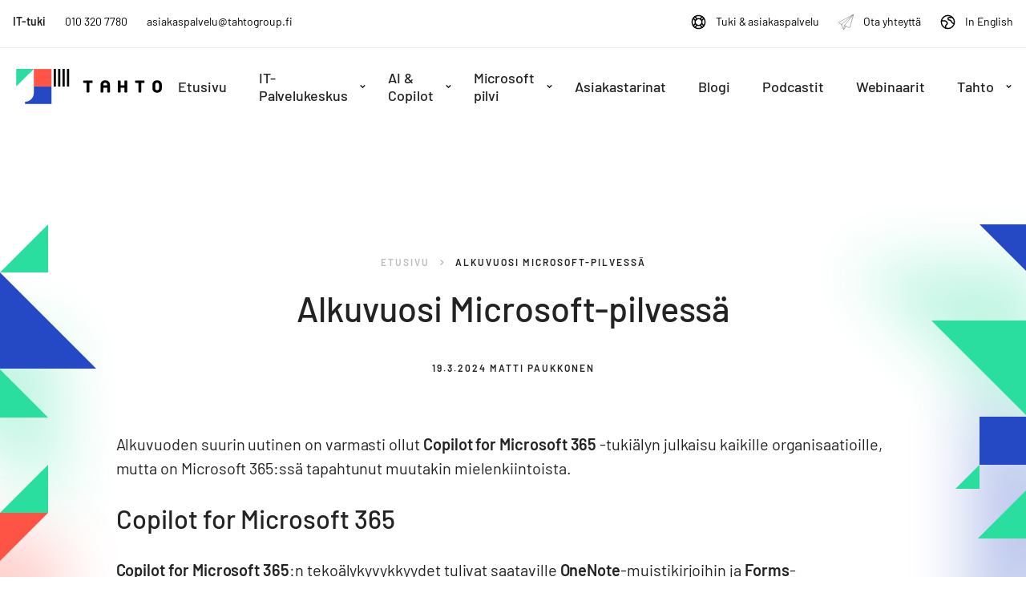

--- FILE ---
content_type: text/html; charset=UTF-8
request_url: https://tahtogroup.fi/alkuvuosi-microsoft-pilvessa/
body_size: 17532
content:
<!doctype html><html lang="fi"><head><meta charset="UTF-8"><meta name="viewport" content="width=device-width, initial-scale=1"><link rel="profile" href="http://gmpg.org/xfn/11"> <script>_linkedin_partner_id = "2301530";
window._linkedin_data_partner_ids = window._linkedin_data_partner_ids || [];
window._linkedin_data_partner_ids.push(_linkedin_partner_id);</script><script>(function(l) {
if (!l){window.lintrk = function(a,b){window.lintrk.q.push([a,b])};
window.lintrk.q=[]}
var s = document.getElementsByTagName("script")[0];
var b = document.createElement("script");
b.type = "text/javascript";b.async = true;
b.src = "https://snap.licdn.com/li.lms-analytics/insight.min.js";
s.parentNode.insertBefore(b, s);})(window.lintrk);</script> <noscript> <img height="1" width="1" style="display:none;" alt="" src="https://px.ads.linkedin.com/collect/?pid=2301530&fmt=gif" /> </noscript> <!-- Cookie Information--> <script id="CookieConsent" src="https://policy.app.cookieinformation.com/uc.js"
    data-culture="FI"></script> <!-- Leadfeeder --> <script>(function(){ window.ldfdr = window.ldfdr || {}; (function(d, s, ss, fs){ fs = d.getElementsByTagName(s)[0]; function ce(src){ var cs = d.createElement(s); cs.src = src; setTimeout(function(){fs.parentNode.insertBefore(cs,fs)}, 1); } ce(ss); })(document, 'script', 'https://sc.lfeeder.com/lftracker_v1_lYNOR8xl0mG8WQJZ.js'); })();</script> <!-- Facebook Pixel Code --> <script>!function(f,b,e,v,n,t,s)
  {if(f.fbq)return;n=f.fbq=function(){n.callMethod?
  n.callMethod.apply(n,arguments):n.queue.push(arguments)};
  if(!f._fbq)f._fbq=n;n.push=n;n.loaded=!0;n.version='2.0';
  n.queue=[];t=b.createElement(e);t.async=!0;
  t.src=v;s=b.getElementsByTagName(e)[0];
  s.parentNode.insertBefore(t,s)}(window, document,'script',
  'https://connect.facebook.net/en_US/fbevents.js');
  fbq('init', '185710425360813');
  fbq('track', 'PageView');</script> <noscript><img height="1" width="1" style="display:none"
 src="https://www.facebook.com/tr?id=185710425360813&ev=PageView&noscript=1"
/></noscript> <!-- End Facebook Pixel Code --> <!-- Global site tag (gtag.js) - Google Ads: 859891774 --> <script async src="https://www.googletagmanager.com/gtag/js?id=AW-859891774"></script> <script>window.dataLayer = window.dataLayer || [];
  function gtag(){dataLayer.push(arguments);}
  gtag('js', new Date());

  gtag('config', 'AW-859891774');</script> <!-- Google Tag Manager --> <script>(function(w,d,s,l,i){w[l]=w[l]||[];w[l].push({'gtm.start':
new Date().getTime(),event:'gtm.js'});var f=d.getElementsByTagName(s)[0],
j=d.createElement(s),dl=l!='dataLayer'?'&l='+l:'';j.async=true;j.src=
'https://www.googletagmanager.com/gtm.js?id='+i+dl;f.parentNode.insertBefore(j,f);
})(window,document,'script','dataLayer','GTM-W3TRBCG');</script> <!-- End Google Tag Manager --> <!-- Hotjar Tracking Code for https://tahtogroup.fi/ --> <script>(function(h,o,t,j,a,r){
        h.hj=h.hj||function(){(h.hj.q=h.hj.q||[]).push(arguments)};
        h._hjSettings={hjid:423340,hjsv:6};
        a=o.getElementsByTagName('head')[0];
        r=o.createElement('script');r.async=1;
        r.src=t+h._hjSettings.hjid+j+h._hjSettings.hjsv;
        a.appendChild(r);
    })(window,document,'https://static.hotjar.com/c/hotjar-','.js?sv=');</script> <!-- Google Search Console --><meta name="google-site-verification" content="0mQ7bCOJ5EfiSHk2xrtMJ3K-sRb7_oOXjY7DbL64vFw" /> <!-- Pipedrive Web Visitors --> <script>(function(ss,ex){ window.ldfdr=window.ldfdr||function(){(ldfdr._q=ldfdr._q||[]).push([].slice.call(arguments));}; (function(d,s){ fs=d.getElementsByTagName(s)[0]; function ce(src){ var cs=d.createElement(s); cs.src=src; cs.async=1; fs.parentNode.insertBefore(cs,fs); }; ce('https://sc.lfeeder.com/lftracker_v1_'+ss+(ex?'_'+ex:'')+'.js'); })(document,'script'); })('kn9Eq4RP3Gj8RlvP');</script> <!-- Leadoo Dynamic Script --> <script async src="https://bot.leadoo.com/bot/dynamic.js?company=8alu84mg"></script> <meta name='robots' content='index, follow, max-image-preview:large, max-snippet:-1, max-video-preview:-1' /><link media="all" href="https://tahtogroup.fi/content/cache/autoptimize/css/autoptimize_90b8d802ee44f77832a4f6ef602ac3f6.css" rel="stylesheet"><title>Alkuvuosi Microsoft-pilvessä - Tahto Group</title><meta name="description" content="Alkuvuoden suurin uutinen on varmasti ollut Copilot for Microsoft 365 -tukiälyn julkaisu kaikille organisaatioille, mutta on Microsoft 365:ssä tapahtunut" /><link rel="canonical" href="https://tahtogroup.fi/alkuvuosi-microsoft-pilvessa/" /><meta property="og:locale" content="fi_FI" /><meta property="og:type" content="article" /><meta property="og:title" content="Alkuvuosi Microsoft-pilvessä - Tahto Group" /><meta property="og:description" content="Alkuvuoden suurin uutinen on varmasti ollut Copilot for Microsoft 365 -tukiälyn julkaisu kaikille organisaatioille, mutta on Microsoft 365:ssä tapahtunut" /><meta property="og:url" content="https://tahtogroup.fi/alkuvuosi-microsoft-pilvessa/" /><meta property="og:site_name" content="Tahto Group" /><meta property="article:published_time" content="2024-03-19T05:27:49+00:00" /><meta property="article:modified_time" content="2024-03-19T06:08:26+00:00" /><meta property="og:image" content="https://tahtogroup.fi/media/26ee0512-f27a-41d5-b345-055b8668a877-1.jpg" /><meta property="og:image:width" content="1024" /><meta property="og:image:height" content="683" /><meta property="og:image:type" content="image/jpeg" /><meta name="author" content="Matti Paukkonen" /><meta name="twitter:card" content="summary_large_image" /><meta name="twitter:label1" content="Kirjoittanut" /><meta name="twitter:data1" content="Matti Paukkonen" /><meta name="twitter:label2" content="Arvioitu lukuaika" /><meta name="twitter:data2" content="5 minuuttia" /> <script type="application/ld+json" class="yoast-schema-graph">{"@context":"https://schema.org","@graph":[{"@type":"Article","@id":"https://tahtogroup.fi/alkuvuosi-microsoft-pilvessa/#article","isPartOf":{"@id":"https://tahtogroup.fi/alkuvuosi-microsoft-pilvessa/"},"author":{"name":"Matti Paukkonen","@id":"https://tahtogroup.fi/#/schema/person/cf4843fe977d2d65ec2d1dbbfb6e5c32"},"headline":"Alkuvuosi Microsoft-pilvessä","datePublished":"2024-03-19T05:27:49+00:00","dateModified":"2024-03-19T06:08:26+00:00","mainEntityOfPage":{"@id":"https://tahtogroup.fi/alkuvuosi-microsoft-pilvessa/"},"wordCount":560,"image":{"@id":"https://tahtogroup.fi/alkuvuosi-microsoft-pilvessa/#primaryimage"},"thumbnailUrl":"https://tahtogroup.fi/media/26ee0512-f27a-41d5-b345-055b8668a877-1.jpg","articleSection":["Ajankohtaista","Copilot","Microsoft 365"],"inLanguage":"fi"},{"@type":"WebPage","@id":"https://tahtogroup.fi/alkuvuosi-microsoft-pilvessa/","url":"https://tahtogroup.fi/alkuvuosi-microsoft-pilvessa/","name":"Alkuvuosi Microsoft-pilvessä - Tahto Group","isPartOf":{"@id":"https://tahtogroup.fi/#website"},"primaryImageOfPage":{"@id":"https://tahtogroup.fi/alkuvuosi-microsoft-pilvessa/#primaryimage"},"image":{"@id":"https://tahtogroup.fi/alkuvuosi-microsoft-pilvessa/#primaryimage"},"thumbnailUrl":"https://tahtogroup.fi/media/26ee0512-f27a-41d5-b345-055b8668a877-1.jpg","datePublished":"2024-03-19T05:27:49+00:00","dateModified":"2024-03-19T06:08:26+00:00","author":{"@id":"https://tahtogroup.fi/#/schema/person/cf4843fe977d2d65ec2d1dbbfb6e5c32"},"description":"Alkuvuoden suurin uutinen on varmasti ollut Copilot for Microsoft 365 -tukiälyn julkaisu kaikille organisaatioille, mutta on Microsoft 365:ssä tapahtunut","breadcrumb":{"@id":"https://tahtogroup.fi/alkuvuosi-microsoft-pilvessa/#breadcrumb"},"inLanguage":"fi","potentialAction":[{"@type":"ReadAction","target":["https://tahtogroup.fi/alkuvuosi-microsoft-pilvessa/"]}]},{"@type":"ImageObject","inLanguage":"fi","@id":"https://tahtogroup.fi/alkuvuosi-microsoft-pilvessa/#primaryimage","url":"https://tahtogroup.fi/media/26ee0512-f27a-41d5-b345-055b8668a877-1.jpg","contentUrl":"https://tahtogroup.fi/media/26ee0512-f27a-41d5-b345-055b8668a877-1.jpg","width":1024,"height":683},{"@type":"BreadcrumbList","@id":"https://tahtogroup.fi/alkuvuosi-microsoft-pilvessa/#breadcrumb","itemListElement":[{"@type":"ListItem","position":1,"name":"Home","item":"https://tahtogroup.fi/"},{"@type":"ListItem","position":2,"name":"Alkuvuosi Microsoft-pilvessä"}]},{"@type":"WebSite","@id":"https://tahtogroup.fi/#website","url":"https://tahtogroup.fi/","name":"Tahto Group","description":"Menesty muutoksen keskellä. Tahdo parempaa.","potentialAction":[{"@type":"SearchAction","target":{"@type":"EntryPoint","urlTemplate":"https://tahtogroup.fi/?s={search_term_string}"},"query-input":{"@type":"PropertyValueSpecification","valueRequired":true,"valueName":"search_term_string"}}],"inLanguage":"fi"},{"@type":"Person","@id":"https://tahtogroup.fi/#/schema/person/cf4843fe977d2d65ec2d1dbbfb6e5c32","name":"Matti Paukkonen","image":{"@type":"ImageObject","inLanguage":"fi","@id":"https://tahtogroup.fi/#/schema/person/image/","url":"https://secure.gravatar.com/avatar/9a7150620deb67434ce94a62673360403f55a313c71de9299907adf89e5ef95e?s=96&d=mm&r=g","contentUrl":"https://secure.gravatar.com/avatar/9a7150620deb67434ce94a62673360403f55a313c71de9299907adf89e5ef95e?s=96&d=mm&r=g","caption":"Matti Paukkonen"},"url":"https://tahtogroup.fi/author/matti/"}]}</script> <link rel="alternate" type="application/rss+xml" title="Tahto Group &raquo; syöte" href="https://tahtogroup.fi/feed/" /><link rel="alternate" type="application/rss+xml" title="Tahto Group &raquo; kommenttien syöte" href="https://tahtogroup.fi/comments/feed/" /><link rel="alternate" title="oEmbed (JSON)" type="application/json+oembed" href="https://tahtogroup.fi/wp-json/oembed/1.0/embed?url=https%3A%2F%2Ftahtogroup.fi%2Falkuvuosi-microsoft-pilvessa%2F" /><link rel="alternate" title="oEmbed (XML)" type="text/xml+oembed" href="https://tahtogroup.fi/wp-json/oembed/1.0/embed?url=https%3A%2F%2Ftahtogroup.fi%2Falkuvuosi-microsoft-pilvessa%2F&#038;format=xml" /> <script id="tahto_legacy-js-before">/* <![CDATA[ */
  var supportsES6 = (function () {
  try {
    new Function("(a = 0) => a");
    return true;
  } catch (err) {
    return false;
  }
  }());
  var legacyScript ="https://tahtogroup.fi/content/themes/tahto/js/dist/legacy.js";
  if (!supportsES6) {
    var script = document.createElement("script");
    script.src = legacyScript;
    document.head.appendChild(script);
  }
//# sourceURL=tahto_legacy-js-before
/* ]]> */</script> <script src="https://tahtogroup.fi/wp/wp-includes/js/jquery/jquery.min.js?ver=3.7.1" id="jquery-core-js"></script> <link rel="https://api.w.org/" href="https://tahtogroup.fi/wp-json/" /><link rel="alternate" title="JSON" type="application/json" href="https://tahtogroup.fi/wp-json/wp/v2/posts/6740" /><link rel="EditURI" type="application/rsd+xml" title="RSD" href="https://tahtogroup.fi/wp/xmlrpc.php?rsd" /><meta name="generator" content="WordPress 6.9" /><link rel='shortlink' href='https://tahtogroup.fi/?p=6740' /><link rel="icon" href="https://tahtogroup.fi/media/cropped-favicon-7-32x32.png" sizes="32x32" /><link rel="icon" href="https://tahtogroup.fi/media/cropped-favicon-7-192x192.png" sizes="192x192" /><link rel="apple-touch-icon" href="https://tahtogroup.fi/media/cropped-favicon-7-180x180.png" /><meta name="msapplication-TileImage" content="https://tahtogroup.fi/media/cropped-favicon-7-270x270.png" /></head><body class="wp-singular post-template-default single single-post postid-6740 single-format-standard wp-theme-tahto no-js"> <!-- Google Tag Manager (noscript) --> <noscript><iframe src="https://www.googletagmanager.com/ns.html?id=GTM-W3TRBCG"
height="0" width="0" style="display:none;visibility:hidden"></iframe></noscript> <!-- End Google Tag Manager (noscript) --><div id="page" class="site"> <a class="skip-link screen-reader-text" href="#content">Skip to content</a><div class="top-navigation-wrapper"><div class="container"><ul><li><b>IT-tuki</b></li><li><a href="tel:0103207780">010 320 7780</a></li><li><a href="mailto::asiakaspalvelu@tahtogroup.fi">asiakaspalvelu@tahtogroup.fi</a></li></ul><ul role="menu" aria-label="Päävalikko" id="main-menu" class="menu-items"><li role="none" id="menu-item-1310" class="menu-item menu-item-type-post_type menu-item-object-page tahto-menu-item menu-item-1310"><a role="menuitem" href="https://tahtogroup.fi/tuki-asiakaspalvelu/"><?xml version="1.0" encoding="UTF-8"?> <svg width="19px" height="19px" viewBox="0 0 19 19" version="1.1" xmlns="http://www.w3.org/2000/svg" xmlns:xlink="http://www.w3.org/1999/xlink"><title>Icon/TukiAspa</title> <g id="Symbol" stroke="none" stroke-width="1" fill="none" fill-rule="evenodd" stroke-linecap="round" stroke-linejoin="round"> <g id="Icons/Services" transform="translate(-742.000000, -1341.000000)" stroke="currentColor" stroke-width="1.5"> <g id="help-wheel" transform="translate(743.000000, 1342.000000)"> <circle id="Oval" cx="8.5" cy="8.50070833" r="8.14583333"></circle> <circle id="Oval" cx="8.5" cy="8.50070833" r="4.25"></circle> <line x1="15.174625" y1="3.82925" x2="12.335625" y2="6.66825" id="Path"></line> <line x1="10.3324583" y1="4.664375" x2="13.1799583" y2="1.816875" id="Path"></line> <line x1="3.82854167" y1="15.1753333" x2="6.66754167" y2="12.3363333" id="Path"></line> <line x1="4.664375" y1="10.3331667" x2="1.825375" y2="13.1721667" id="Path"></line> <line x1="13.1764167" y1="15.1717917" x2="10.338125" y2="12.3335" id="Path"></line> <line x1="12.3384583" y1="10.3275" x2="15.1781667" y2="13.1672083" id="Path"></line> <line x1="1.82891667" y1="3.82429167" x2="4.6665" y2="6.66258333" id="Path"></line> <line x1="6.67320833" y1="4.66154167" x2="3.8335" y2="1.82183333" id="Path"></line> </g> </g> </g> </svg>Tuki &#038; asiakaspalvelu</a></li><li role="none" id="menu-item-4635" class="menu-item menu-item-type-post_type menu-item-object-page tahto-menu-item menu-item-4635"><a role="menuitem" href="https://tahtogroup.fi/ota-yhteytta/"><?xml version="1.0" encoding="UTF-8"?> <svg width="82px" height="82px" viewBox="0 0 82 82" version="1.1" xmlns="http://www.w3.org/2000/svg" xmlns:xlink="http://www.w3.org/1999/xlink"><title>send-email-1</title> <g id="Symbol" stroke="none" stroke-width="1" fill="none" fill-rule="evenodd" stroke-linecap="round" stroke-linejoin="round"> <g id="Icons/Services" transform="translate(-1201.000000, -1150.000000)" stroke="#232323" stroke-width="1.5"> <g id="send-email-1" transform="translate(1202.000000, 1151.000000)"> <line x1="15.92275" y1="52.86375" x2="78.6049167" y2="1.10808333" id="Path"></line> <path d="M30.53925,59.1333333 L56.1266667,70.0974167 C57.0971884,70.5132723 58.2001866,70.4887817 59.151294,70.0302589 C60.1024014,69.5717361 60.8085431,68.7240518 61.0876667,67.70575 L79.2233333,3.03166667 C79.4225413,2.32511874 79.1797423,1.56794185 78.6068021,1.1089937 C78.033862,0.65004556 77.2419457,0.578373763 76.5959167,0.927 L2.63191667,40.7106667 C1.39583283,41.3770251 0.65011196,42.6919732 0.712720152,44.0948335 C0.775328344,45.4976938 1.63522076,46.740985 2.92575,47.2945833 L15.9090833,52.86375" id="Path"></path> <path d="M15.92275,52.86375 L24.8060833,77.46375 C25.1594402,78.4449455 26.0373421,79.1418914 27.0731119,79.2634912 C28.1088817,79.385091 29.1243313,78.9104254 29.6953333,78.03775 L39.5660833,63.0044167" id="Path"></path> <polyline id="Path" points="78.6049167 1.10808333 30.53925 59.1299167 27.4095833 79.2916667"></polyline> </g> </g> </g> </svg>Ota yhteyttä</a></li><li role="none" id="menu-item-5436" class="menu-item menu-item-type-post_type menu-item-object-page tahto-menu-item menu-item-5436"><a role="menuitem" href="https://tahtogroup.fi/in-english/"><?xml version="1.0" encoding="UTF-8"?> <svg width="19px" height="19px" viewBox="0 0 19 19" version="1.1" xmlns="http://www.w3.org/2000/svg" xmlns:xlink="http://www.w3.org/1999/xlink"><title>Icon/InEnglish</title> <g id="Symbol" stroke="none" stroke-width="1" fill="none" fill-rule="evenodd" stroke-linecap="round" stroke-linejoin="round"> <g id="Icons/Services" transform="translate(-496.000000, -1341.000000)" stroke="currentColor" stroke-width="1.5"> <g id="earth-1" transform="translate(497.000000, 1342.000000)"> <circle id="Oval" cx="8.5" cy="8.489375" r="8.14583333"></circle> <path d="M0.476708333,7.07270811 L4.78620833,7.07270811 C5.34989109,7.07245294 5.89058008,7.29616875 6.28929167,7.694625 L7.08333333,8.48866667 C7.87920452,9.28429351 7.91678799,10.562442 7.16904167,11.4034583 L6.20358333,12.4893333 C5.85777639,12.8782765 5.66672703,13.3806003 5.66666667,13.9010417 L5.66666667,16.12875" id="Path"></path> <path d="M14.3515417,2.82270833 L10.2432083,2.82270833 C9.36300451,2.82270833 8.64945833,3.53625451 8.64945833,4.41645833 C8.64945833,5.29666215 9.36300451,6.01020833 10.2432083,6.01020833 L10.5492083,6.01020833 C11.2605538,6.00915394 11.9252453,6.36409921 12.3200417,6.95583333 L13.891125,9.313875 C14.2857589,9.90587876 14.9504785,10.2611049 15.6619583,10.26021 L16.456,10.26021" id="Path"></path> </g> </g> </g> </svg>In English</a></li></ul></div></div><div class="nav-container"><header class="site-header"><div class="site-branding"><p class="site-title"> <a lass="no-external-link-indicator" href="https://tahtogroup.fi/" rel="home"> <span class="screen-reader-text">Tahto Group</span> <svg xmlns="http://www.w3.org/2000/svg" width="182" height="44" viewBox="0 0 182 44"><g fill-rule="nonzero" fill="none"><path d="M94.863 17.396H91.8c-.229 0-.358.129-.358.355v10.92c0 .451-.262.71-.717.71h-2.02c-.457 0-.718-.259-.718-.71v-10.92c0-.226-.13-.354-.358-.354h-3.064c-.456 0-.716-.258-.716-.708v-1.483c-.001-.451.259-.71.716-.71h10.3c.456 0 .717.258.717.71v1.482c-.001.45-.262.708-.719.708zm21.579 11.984h-2.053c-.457 0-.716-.258-.716-.71v-4.927c0-.225-.132-.354-.359-.354h-4.042c-.228 0-.358.129-.358.354v4.929c0 .451-.261.71-.718.71h-2.053c-.457 0-.718-.259-.718-.71v-9.149c0-2.834 2.347-5.347 5.868-5.347 3.52 0 5.867 2.513 5.867 5.347v9.148c0 .451-.261.71-.718.71zm-2.77-9.825c0-1.128-.848-2.32-2.38-2.32-1.533 0-2.38 1.192-2.38 2.32v.58c0 .226.13.354.359.354h4.042c.228 0 .358-.128.358-.354v-.58zm24.348 9.825h-2.053c-.457 0-.717-.258-.717-.71v-4.927c0-.225-.131-.354-.358-.354h-4.041c-.228 0-.358.129-.358.354v4.929c0 .451-.261.71-.717.71h-2.053c-.457 0-.718-.259-.718-.71V15.206c0-.452.261-.71.718-.71h2.053c.457 0 .717.258.717.71v4.928c0 .226.13.354.358.354h4.041c.228 0 .358-.128.358-.354v-4.927c0-.452.261-.71.717-.71h2.053c.456 0 .718.258.718.71v13.464c0 .451-.262.71-.718.71zm21.578-11.984h-3.063c-.228 0-.358.129-.358.355v10.92c0 .451-.261.71-.718.71h-2.02c-.457 0-.718-.259-.718-.71v-10.92c0-.226-.13-.354-.358-.354h-3.064c-.456 0-.717-.258-.717-.708v-1.483c0-.452.26-.71.717-.71h10.3c.456 0 .717.258.717.71v1.482c0 .45-.26.708-.717.708zm16.429 12.306c-3.52 0-5.868-2.513-5.868-5.38v-4.767c0-2.866 2.348-5.38 5.868-5.38 3.52 0 5.867 2.514 5.867 5.38v4.767c0 2.867-2.347 5.38-5.867 5.38zm2.38-10.147c0-1.128-.848-2.32-2.379-2.32-1.532 0-2.38 1.192-2.38 2.32v4.767c0 1.127.848 2.32 2.38 2.32s2.379-1.192 2.379-2.32v-4.767z" fill="#000"/><path fill="#FF5446" d="M22.199.124h22.073v21.814H22.199z"/><path fill="#2ADE9F" d="M22.199.124H.126v21.815z"/><path fill="#000" d="M63.588.124h2.76v21.814h-2.76zm-5.518 0h2.76v21.814h-2.76zm-5.52 0h2.76v21.814h-2.76zm-5.518 0h2.76v21.814h-2.76z"/><path fill="#2549C4" d="M22.2 21.939v8.13c0 6.024-4.942 10.908-11.038 10.908v2.777h33.111V21.939H22.199z"/></g></svg> </a></p><p class="site-description screen-reader-text">Menesty muutoksen keskellä. Tahdo parempaa.</p></div><!-- .site-branding --><div class="main-navigation-wrapper" id="main-navigation-wrapper"> <!-- NB! Accessibility: Add/remove has-visible-label class for button if you want to enable/disable visible "Show menu/Hide menu" label for seeing users --> <button aria-controls="nav" id="nav-toggle" class="nav-toggle hamburger has-visible-label" type="button" aria-label="Avaa päävalikko"> <span class="hamburger-box"> <span class="hamburger-inner"></span> </span> <span id="nav-toggle-label" class="nav-toggle-label">Avaa päävalikko</span> </button><nav id="nav" class="nav-primary"><ul role="menu" aria-label="Päävalikko" id="main-menu" class="menu-items"><li role="none" id="menu-item-7643" class="menu-item menu-item-type-post_type menu-item-object-page tahto-menu-item menu-item-7643"><a role="menuitem" href="https://tahtogroup.fi/etusivu-2/">Etusivu</a></li><li role="none" id="menu-item-7644" class="menu-item menu-item-type-post_type menu-item-object-page menu-item-has-children tahto-menu-item menu-item-7644 dropdown"><a role="menuitem" href="https://tahtogroup.fi/it-palvelukeskus/" data-toggle="dropdown" class="dropdown">IT-Palvelukeskus </a><button class="dropdown-toggle" aria-expanded="false" aria-label="Avaa alavalikko"><svg aria-hidden="true" fill="currentColor" width="9" height="9" viewBox="0 0 1792 1792" xmlns="http://www.w3.org/2000/svg"><path d="M1683 808l-742 741q-19 19-45 19t-45-19L109 808q-19-19-19-45.5t19-45.5l166-165q19-19 45-19t45 19l531 531 531-531q19-19 45-19t45 19l166 165q19 19 19 45.5t-19 45.5z"/></svg> </button><ul class="sub-menu sub-menu-default"><li role="none" id="menu-item-7646" class="menu-item menu-item-type-post_type menu-item-object-page tahto-menu-item menu-item-7646"><a role="menuitem" href="https://tahtogroup.fi/it-palvelukeskus/help-desk-palvelut/">Help Desk -palvelut​</a></li><li role="none" id="menu-item-7647" class="menu-item menu-item-type-post_type menu-item-object-page tahto-menu-item menu-item-7647"><a role="menuitem" href="https://tahtogroup.fi/it-palvelukeskus/laitehallinnan-palvelut/">Laitehallinnan palvelut​</a></li><li role="none" id="menu-item-7645" class="menu-item menu-item-type-post_type menu-item-object-page tahto-menu-item menu-item-7645"><a role="menuitem" href="https://tahtogroup.fi/it-palvelukeskus/ai-powered-service-desk/">AI powered Service Desk​</a></li><li role="none" id="menu-item-7648" class="menu-item menu-item-type-post_type menu-item-object-page tahto-menu-item menu-item-7648"><a role="menuitem" href="https://tahtogroup.fi/it-palvelukeskus/laitteiden-elinkaaripalvelut/">Laitteiden elinkaaripalvelut</a></li><li role="none" id="menu-item-7659" class="menu-item menu-item-type-post_type menu-item-object-page tahto-menu-item menu-item-7659"><a role="menuitem" href="https://tahtogroup.fi/it-palvelukeskus/tietohallintopaallikko-palvelu/">Tietohallintopäällikkö -palvelu</a></li><li role="none" id="menu-item-7660" class="menu-item menu-item-type-post_type menu-item-object-page tahto-menu-item menu-item-7660"><a role="menuitem" href="https://tahtogroup.fi/it-palvelukeskus/tietoturvapalvelut/">Tietoturvapalvelut</a></li><li role="none" id="menu-item-7661" class="menu-item menu-item-type-post_type menu-item-object-page tahto-menu-item menu-item-7661"><a role="menuitem" href="https://tahtogroup.fi/it-palvelukeskus/toimiston-tietoverkot/">Toimiston tietoverkot</a></li></ul></li><li role="none" id="menu-item-7638" class="menu-item menu-item-type-post_type menu-item-object-page menu-item-has-children tahto-menu-item menu-item-7638 dropdown"><a role="menuitem" href="https://tahtogroup.fi/ai-copilot/" data-toggle="dropdown" class="dropdown">AI &#038; Copilot </a><button class="dropdown-toggle" aria-expanded="false" aria-label="Avaa alavalikko"><svg aria-hidden="true" fill="currentColor" width="9" height="9" viewBox="0 0 1792 1792" xmlns="http://www.w3.org/2000/svg"><path d="M1683 808l-742 741q-19 19-45 19t-45-19L109 808q-19-19-19-45.5t19-45.5l166-165q19-19 45-19t45 19l531 531 531-531q19-19 45-19t45 19l166 165q19 19 19 45.5t-19 45.5z"/></svg> </button><ul class="sub-menu sub-menu-default"><li role="none" id="menu-item-7658" class="menu-item menu-item-type-post_type menu-item-object-page tahto-menu-item menu-item-7658"><a role="menuitem" href="https://tahtogroup.fi/ai-copilot/tekoalyvalmiuksien-kehittaminen/">Tekoälyvalmiuksien kehittäminen​</a></li><li role="none" id="menu-item-7639" class="menu-item menu-item-type-post_type menu-item-object-page tahto-menu-item menu-item-7639"><a role="menuitem" href="https://tahtogroup.fi/ai-copilot/copilot-kayttoonotot/">Copilot käyttöönotot</a></li><li role="none" id="menu-item-7640" class="menu-item menu-item-type-post_type menu-item-object-page tahto-menu-item menu-item-7640"><a role="menuitem" href="https://tahtogroup.fi/ai-copilot/copilot-valmennukset/">Copilot valmennukset</a></li><li role="none" id="menu-item-7641" class="menu-item menu-item-type-post_type menu-item-object-page tahto-menu-item menu-item-7641"><a role="menuitem" href="https://tahtogroup.fi/ai-copilot/sharepoint-tekoaly/">Sharepoint &#038; Tekoäly</a></li><li role="none" id="menu-item-7657" class="menu-item menu-item-type-post_type menu-item-object-page tahto-menu-item menu-item-7657"><a role="menuitem" href="https://tahtogroup.fi/ai-copilot/teams-tekoaly/">Teams &#038; Tekoäly</a></li></ul></li><li role="none" id="menu-item-7649" class="menu-item menu-item-type-post_type menu-item-object-page menu-item-has-children tahto-menu-item menu-item-7649 dropdown"><a role="menuitem" href="https://tahtogroup.fi/microsoft-pilvi/" data-toggle="dropdown" class="dropdown">Microsoft pilvi </a><button class="dropdown-toggle" aria-expanded="false" aria-label="Avaa alavalikko"><svg aria-hidden="true" fill="currentColor" width="9" height="9" viewBox="0 0 1792 1792" xmlns="http://www.w3.org/2000/svg"><path d="M1683 808l-742 741q-19 19-45 19t-45-19L109 808q-19-19-19-45.5t19-45.5l166-165q19-19 45-19t45 19l531 531 531-531q19-19 45-19t45 19l166 165q19 19 19 45.5t-19 45.5z"/></svg> </button><ul class="sub-menu sub-menu-default"><li role="none" id="menu-item-7655" class="menu-item menu-item-type-post_type menu-item-object-page tahto-menu-item menu-item-7655"><a role="menuitem" href="https://tahtogroup.fi/microsoft-pilvi/siirtyminen-microsoft-365een/">Siirtyminen Microsoft 365:een</a></li><li role="none" id="menu-item-7656" class="menu-item menu-item-type-post_type menu-item-object-page tahto-menu-item menu-item-7656"><a role="menuitem" href="https://tahtogroup.fi/microsoft-pilvi/siirtyminen-microsoft-azureen/">Siirtyminen Microsoft Azureen</a></li><li role="none" id="menu-item-7651" class="menu-item menu-item-type-post_type menu-item-object-page tahto-menu-item menu-item-7651"><a role="menuitem" href="https://tahtogroup.fi/microsoft-pilvi/hybridipilvi-ratkaisut/">Hybridipilvi ratkaisut</a></li><li role="none" id="menu-item-7652" class="menu-item menu-item-type-post_type menu-item-object-page tahto-menu-item menu-item-7652"><a role="menuitem" href="https://tahtogroup.fi/microsoft-pilvi/pilven-hallintapalvelu/">Pilven hallintapalvelu</a></li><li role="none" id="menu-item-7653" class="menu-item menu-item-type-post_type menu-item-object-page tahto-menu-item menu-item-7653"><a role="menuitem" href="https://tahtogroup.fi/microsoft-pilvi/pilven-tietoturvapalvelut/">Pilven tietoturvapalvelut</a></li><li role="none" id="menu-item-7650" class="menu-item menu-item-type-post_type menu-item-object-page tahto-menu-item menu-item-7650"><a role="menuitem" href="https://tahtogroup.fi/microsoft-pilvi/ai-konsultointi/">AI-Konsultointi</a></li></ul></li><li role="none" id="menu-item-7642" class="menu-item menu-item-type-post_type menu-item-object-page tahto-menu-item menu-item-7642"><a role="menuitem" href="https://tahtogroup.fi/asiakastarinat/">Asiakastarinat</a></li><li role="none" id="menu-item-7637" class="menu-item menu-item-type-post_type menu-item-object-page current_page_parent tahto-menu-item menu-item-7637"><a role="menuitem" href="https://tahtogroup.fi/blogi/">Blogi</a></li><li role="none" id="menu-item-7654" class="menu-item menu-item-type-post_type menu-item-object-page tahto-menu-item menu-item-7654"><a role="menuitem" href="https://tahtogroup.fi/podcastit/">Podcastit</a></li><li role="none" id="menu-item-7817" class="menu-item menu-item-type-post_type menu-item-object-page tahto-menu-item menu-item-7817"><a role="menuitem" href="https://tahtogroup.fi/webinaarit/">Webinaarit</a></li><li role="none" id="menu-item-7662" class="menu-item menu-item-type-post_type menu-item-object-page menu-item-has-children tahto-menu-item menu-item-7662 dropdown"><a role="menuitem" href="https://tahtogroup.fi/tahto/" data-toggle="dropdown" class="dropdown">Tahto </a><button class="dropdown-toggle" aria-expanded="false" aria-label="Avaa alavalikko"><svg aria-hidden="true" fill="currentColor" width="9" height="9" viewBox="0 0 1792 1792" xmlns="http://www.w3.org/2000/svg"><path d="M1683 808l-742 741q-19 19-45 19t-45-19L109 808q-19-19-19-45.5t19-45.5l166-165q19-19 45-19t45 19l531 531 531-531q19-19 45-19t45 19l166 165q19 19 19 45.5t-19 45.5z"/></svg> </button><ul class="sub-menu sub-menu-default"><li role="none" id="menu-item-7663" class="menu-item menu-item-type-post_type menu-item-object-page tahto-menu-item menu-item-7663"><a role="menuitem" href="https://tahtogroup.fi/tahto/tahtolaiset/">Tahtolaiset</a></li><li role="none" id="menu-item-7698" class="menu-item menu-item-type-post_type menu-item-object-page tahto-menu-item menu-item-7698"><a role="menuitem" href="https://tahtogroup.fi/tahto/tahtotila/">Tahtotila</a></li></ul></li></ul><div class="nav-information"><p> <b>IT-tuki</b><br/> <a href="tel:0103207780">010 320 7780</a><br /><a href="mailto:asiakaspalvelu@tahtogroup.fi">asiakaspalvelu@tahtogroup.fi</a></p></div><div class="nav-information"><p> <b>Myynti</b><br/> Pekka Hyvärinen<br /><a href="tel:+358400437907">+35840 043 7907</a><br /><a href="mailto:myynti@tahtogroup.fi"> myynti@tahtogroup.fi</a></p></div></nav><!-- #nav --></div></header></div><!-- .nav-container --><div class="site-content"><div class="content-area"><main id="main" class="site-main"><section class="block block-hero block-hero-centered block-hero-post"> <svg class="hero-centered-graphics-left" aria-hidden="true" width="249" height="740" xmlns="http://www.w3.org/2000/svg" xmlns:xlink="http://www.w3.org/1999/xlink" viewBox="0 0 249 740"><defs><filter x="-51.8%" y="-51.8%" width="203.5%" height="203.5%" filterUnits="objectBoundingBox" id="prefix__c"><feGaussianBlur stdDeviation="39" in="SourceGraphic"/></filter><filter x="-52%" y="-52%" width="204%" height="204%" filterUnits="objectBoundingBox" id="prefix__d"><feGaussianBlur stdDeviation="39" in="SourceGraphic"/></filter><path id="prefix__a" d="M0 0h249v740H0z"/></defs><g fill="none" fill-rule="evenodd"><mask id="prefix__b" fill="#fff"><use xlink:href="#prefix__a"/></mask><g mask="url(#prefix__b)"><path fill="#2ADE9F" opacity=".3" filter="url(#prefix__c)" transform="rotate(90 11 197)" d="M0 134h226L0 360z"/><path fill="#FE5446" opacity=".3" filter="url(#prefix__d)" transform="rotate(90 11.5 454.5)" d="M1 392h225L1 617z"/><path fill="#FE5446" d="M0 412h60L0 472z"/><path fill="#2549C4" d="M0 563h30L0 593zM0 232V112l120 120z"/><path fill="#2ADE9F" d="M60 412H0l60-60zM0 293v-60l60 60zM60 112H0l60-60z"/></g></g></svg><div class="container"><section class="block block-breadcrumb"><div class="container"><nav class="breadcrumbs" role="navigation" aria-label="Breadcrumbs" itemprop="breadcrumb"><h2 class="breadcrumbs__title">Selaa</h2><ul class="breadcrumbs__trail" itemscope itemtype="https://schema.org/BreadcrumbList"><li class="breadcrumbs__crumb breadcrumbs__crumb--home" itemprop="itemListElement" itemscope itemtype="https://schema.org/ListItem"><a href="https://tahtogroup.fi/" itemprop="item"><span itemprop="name">Etusivu</span></a><meta itemprop="position" content="1"/></li><li class="breadcrumbs__crumb breadcrumbs__crumb--term" itemprop="itemListElement" itemscope itemtype="https://schema.org/ListItem"><a href="https://tahtogroup.fi/kategoria/ajankohtaista/" itemprop="item"><span itemprop="name">Ajankohtaista</span></a><meta itemprop="position" content="2"/></li><li class="breadcrumbs__crumb breadcrumbs__crumb--post" itemprop="itemListElement" itemscope itemtype="https://schema.org/ListItem"><span itemscope itemid="https://tahtogroup.fi/alkuvuosi-microsoft-pilvessa/" itemtype="https://schema.org/WebPage" itemprop="item"><span itemprop="name">Alkuvuosi Microsoft-pilvessä</span></span><meta itemprop="position" content="3"/></li></ul></nav></div></section><h1>Alkuvuosi Microsoft-pilvessä</h1><p class="meta"> <span class="date">19.3.2024</span> <span class="author">Matti Paukkonen</span></p></div> <svg aria-hidden="true" class="hero-centered-graphics-right" xmlns="http://www.w3.org/2000/svg" xmlns:xlink="http://www.w3.org/1999/xlink" width="313" height="740" viewBox="0 0 313 740"> <defs> <filter id="7ndlpn5uac" width="190.7%" height="190.7%" x="-45.3%" y="-45.3%" filterUnits="objectBoundingBox"> <feGaussianBlur in="SourceGraphic" stdDeviation="39"/> </filter> <filter id="j0v113wwcd" width="198.3%" height="198.3%" x="-49.2%" y="-49.2%" filterUnits="objectBoundingBox"> <feGaussianBlur in="SourceGraphic" stdDeviation="39"/> </filter> <path id="u0tu9iy6ha" d="M0 0H313V740H0z"/> </defs> <g fill="none" fill-rule="evenodd"> <g> <g> <g transform="translate(-1367 -157) translate(0 157) translate(1367)"> <mask id="26dqt5o72b" fill="#fff"> <use xlink:href="#u0tu9iy6ha"/> </mask> <g mask="url(#26dqt5o72b)"> <g> <path fill="#2549C4" d="M54 250L312 250 54 508z" filter="url(#7ndlpn5uac)" opacity=".3" transform="translate(61 52) rotate(135 183 379)"/> <path fill="#2ADE9F" d="M36 49L274 49 36 287z" filter="url(#j0v113wwcd)" opacity=".3" transform="translate(61 52) rotate(90 155 168)"/> <path fill="#2549C4" d="M194 240H254V300H194z" transform="translate(61 52)"/> <path fill="#2ADE9F" d="M192 332L252 332 192 392z" transform="translate(61 52) rotate(-180 222 362)"/> <path fill="#2ADE9F" d="M164 300L194 300 164 330z" transform="translate(61 52) rotate(-180 179 315)"/> <path fill="#FE5446" d="M222 510L252 510 222 540z" transform="translate(61 52) rotate(90 237 525)"/> <path fill="#2549C4" d="M194 0L254 0 194 60z" transform="translate(61 52) rotate(90 224 30)"/> <path fill="#2ADE9F" d="M134 120L254 120 134 240z" transform="translate(61 52) rotate(90 194 180)"/> </g> </g> </g> </g> </g> </g> </svg></section><section class="block block-single block-single-post"><div class="gutenberg-content"><p>Alkuvuoden suurin uutinen on varmasti ollut <strong>Copilot for Microsoft 365</strong> -tukiälyn julkaisu kaikille organisaatioille, mutta on Microsoft 365:ssä tapahtunut muutakin mielenkiintoista.</p><h2 class="wp-block-heading">Copilot for Microsoft 365</h2><p><strong>Copilot for Microsoft 365</strong>:n tekoälykyvykkyydet tulivat saataville <strong>OneNote</strong>-muistikirjoihin ja <strong>Forms</strong>-lomakepalveluun. OneNotessa muistikirjan sisällöistä voi luoda yhteenvetoja, luoda sisällöstä tehtävälistan tai esimerkiksi listata plussat ja miinukset. Pikatoiminnoilla yhteenvedon tai tehtävälistan voi luoda valitusta tekstistä, tai antaa Copilotin kirjoittaa hajanaiset bulletit tekstimuotoon. Tuki Copilotille on tällä hetkellä vain OneNoten työpöytäsovelluksessa.</p><p><strong>Forms</strong>-palvelussa voi luoda kyselyitä kehotteen perusteella, esimerkiksi pyytää Copilotia luomaan palautekysely yrityksen kesäjuhlista sisältäen kysymykset majoituksesta, ruuasta ja iltaohjelmasta. Copilotin avulla on nopea luoda kyselyn runko ja saada ideoita kysymysten sisältöön ja vastausvaihtoehtoihin.</p><figure class="wp-block-image size-large"><img fetchpriority="high" decoding="async" width="1024" height="489" src="https://tahtogroup.fi/media/image-185-1024x489.png" alt="" class="wp-image-6756" srcset="https://tahtogroup.fi/media/image-185-1024x489.png 1024w, https://tahtogroup.fi/media/image-185-300x143.png 300w, https://tahtogroup.fi/media/image-185-768x367.png 768w, https://tahtogroup.fi/media/image-185-20x10.png 20w, https://tahtogroup.fi/media/image-185.png 1232w" sizes="(max-width: 1024px) 100vw, 1024px" /><figcaption class="wp-element-caption">Copilot Formsissa</figcaption></figure><p>Nyt Copilot for Microsoft 365 on käytössä seuraavissa sovelluksissa:</p><ul class="wp-block-list"><li>Selaimessa osoitteessa copilot.microsoft.com ja Edge-selaimen sivupalkissa</li><li>Copilot Chat Microsoft 365 -kotinäkymässä (https://microsoft365.com)</li><li>Teamsissa</li><li>Loop-sovelluksessa</li><li>Microsoft Whiteboard:illa</li><li>Wordissa, Excelissä ja PowerPointissa</li><li>OneNote-sovelluksessa</li><li>Forms-palvelussa</li></ul><p class="has-medium-font-size"><strong>📢Ja tärkeinpänä tietysti suomen kielen tuki, joka on tulossa huhtikuun aikana.</strong></p><h2 class="wp-block-heading">Teams</h2><div class="wp-block-image is-style-default"><figure class="alignright size-full"><img decoding="async" width="471" height="461" src="https://tahtogroup.fi/media/image-182.png" alt="" class="wp-image-6741" srcset="https://tahtogroup.fi/media/image-182.png 471w, https://tahtogroup.fi/media/image-182-300x294.png 300w, https://tahtogroup.fi/media/image-182-20x20.png 20w" sizes="(max-width: 471px) 100vw, 471px" /><figcaption class="wp-element-caption">Kanavan arkistointi</figcaption></figure></div><p><strong>Kanavien arkistointi</strong> on nyt käytettävissä Teamsissa. Oletuksena arkistointi lukitsee kanavan keskustelun ja kanavaa arkistoiva tiimin omistaja voi päättää laitetaan kanavan taustalla olevat tiedostot ja kansiot myös vain-luku -tilaan tiimin jäseniltä. Kanavien arkistointi toimii myös yksityisillä ja jaetuilla Teams-kanavilla. Arkistoidun kanavan tila vaihtuu piilotetuksi ja kanava on löydettävissä tiimin piilotettujen kanavien listalta. Kanavan nimen perään ilmestyy arkisto-ikoni. Haku löytää myös arkistoidut kanavat. Arkistoidun kanavan palauttaminen avaa keskustelun ja poistaa vain-luku -oikeusrajaukset kanavan tiedostoista.</p><p>Käyttäjien on nyt mahdollista piilottaa <strong>Yleinen-kanava</strong> omasta näkymästään. Kun käyttäjä piilottaa kaikki kanavat, siirtyy tiimi piilotettujen tiimien listalle.</p><p></p><p></p><p>Uusi, parannettu <strong>OneDrive</strong>-tiedostonäkymä on korvannut aiemman <strong>Tiedostot</strong>-sovelluksen Teamsin vasemman reunan valikossa. <strong>OneDrive</strong>-sovelluksesta pääsee entistä helpommin omiin OneDrivellä sijaitseviin tiedostoihin, jaettuihin tiedostoihin ja roskakoriin. Lisäksi tiedostoja voi selata ihmisten tai kokousten kautta. Ja tärkeimmät tiimin ja SharePoint-sivustot löytyvät myös helposti.</p><figure class="wp-block-gallery has-nested-images columns-default is-cropped wp-block-gallery-1 is-layout-flex wp-block-gallery-is-layout-flex"><figure class="wp-block-image size-large"><img decoding="async" width="1024" height="605" data-id="6752" src="https://tahtogroup.fi/media/image-183-1024x605.png" alt="" class="wp-image-6752" srcset="https://tahtogroup.fi/media/image-183-1024x605.png 1024w, https://tahtogroup.fi/media/image-183-300x177.png 300w, https://tahtogroup.fi/media/image-183-768x454.png 768w, https://tahtogroup.fi/media/image-183-20x12.png 20w, https://tahtogroup.fi/media/image-183.png 1490w" sizes="(max-width: 1024px) 100vw, 1024px" /></figure><figure class="wp-block-image size-large"><img loading="lazy" decoding="async" width="1024" height="647" data-id="6754" src="https://tahtogroup.fi/media/image-184-1024x647.png" alt="" class="wp-image-6754" srcset="https://tahtogroup.fi/media/image-184-1024x647.png 1024w, https://tahtogroup.fi/media/image-184-300x189.png 300w, https://tahtogroup.fi/media/image-184-768x485.png 768w, https://tahtogroup.fi/media/image-184-20x13.png 20w, https://tahtogroup.fi/media/image-184.png 1191w" sizes="auto, (max-width: 1024px) 100vw, 1024px" /></figure></figure><p>OneDrive-sovelluksen kautta esimerkiksi tiedostojen siirtäminen omalta OneDriveltä yhteiseen tiimiin toimii todella näppärästi.</p><p class="has-medium-font-size"><strong>HUOM! Takaraja siirtymälle Teamsin uuteen sovellukseen on tämän kuun lopussa (31.3.2024). Vanhaa classic-versiota käyttävät päivitetään automaattisesti uuteen Teams-sovellukseen 31.3.2024 jälkeen.</strong></p><h2 class="wp-block-heading">Uusi päivittynyt Planner</h2><p><strong>Planner</strong> on vihdoin vain Planner Teamsissa. Käyttöliittymään tuli jonkin verran päivityksen, ja nyt esimerkiksi oman ToDo:n päivän työlista on näkyvissä ja hallittavissa Planner-sovelluksen kautta. Myös Planner-tehtäväsuunnitelmien selailu on helpompaa ja suunnitelmia voi hakea. Käyttäjät voivat kiinnittää haluamiaan suunnitelmia vasemman reunan listaan.</p><p>Päivityksen yhteydessä Planneriin integroituivat myös Project for the Web -projektinhallinnan ominaisuudet. Käyttäjät, joilla on käytössä Project-lisenssit voivat luoda <strong>Premium</strong>-tehtäväsuunnitelmia, joissa nämä ominaisuudet ovat käytössä.</p><figure class="wp-block-image size-full"><img loading="lazy" decoding="async" width="965" height="808" src="https://tahtogroup.fi/media/image-186.png" alt="" class="wp-image-6757" srcset="https://tahtogroup.fi/media/image-186.png 965w, https://tahtogroup.fi/media/image-186-300x251.png 300w, https://tahtogroup.fi/media/image-186-768x643.png 768w, https://tahtogroup.fi/media/image-186-20x17.png 20w" sizes="auto, (max-width: 965px) 100vw, 965px" /><figcaption class="wp-element-caption">Premium-suunnitelman tehtäväkortti</figcaption></figure><p><strong>Premium</strong>-suunnitelma mahdollistaa</p><ul class="wp-block-list"><li>Tehtävien lisätoiminnot kuten työmäärän seurannat, keskustelun ja liitoksen projektin tavoitteisiin</li><li>Tehtävien väliset riippuvuudet</li><li>Aikataulunäkymän</li><li>Projektin tavoitteiden asettamisen</li><li>Kevyen projektin resursointinäkymäm</li><li>Copilot-tukiälyn</li></ul><figure class="wp-block-image size-full"><img loading="lazy" decoding="async" width="920" height="470" src="https://tahtogroup.fi/media/image-187.png" alt="" class="wp-image-6758" srcset="https://tahtogroup.fi/media/image-187.png 920w, https://tahtogroup.fi/media/image-187-300x153.png 300w, https://tahtogroup.fi/media/image-187-768x392.png 768w, https://tahtogroup.fi/media/image-187-20x10.png 20w" sizes="auto, (max-width: 920px) 100vw, 920px" /><figcaption class="wp-element-caption">Aikataulunäkymä</figcaption></figure><h2 class="wp-block-heading">📢Stream-palvelu poistuu käytöstä 15.4.2024</h2><p>Microsoft ajaa alas perinteisen Stream-palvelun 15.4.2024. Pääsy palveluun admin-käyttäjiltä estetään ja kaikki palvelussa oleva materiaali poistetaan. Jos teillä on vielä videoita ja tallenteita perinteisessä Stream-palvelussa, niin nyt on viimeinen hetki siirtää materiaalit SharePointiin ja/tai OneDriveille.</p><ul class="categories"><li class="cat-item"><a href="https://tahtogroup.fi/kategoria/ajankohtaista/">Ajankohtaista</a></li><li class="cat-item"><a href="https://tahtogroup.fi/kategoria/copilot/">Copilot</a></li><li class="cat-item"><a href="https://tahtogroup.fi/kategoria/pilviratkaisut/microsoft-365/">Microsoft 365</a></li></ul></div></section><section class="block block-author"><div class="container"><div class="author"><div class="cols"><div class="col col-image has-lazyload"><div class="lazy"
 data-bg="https://tahtogroup.fi/media/matti-p-kasvokuva-scaled.jpg"
 ></div></div><div class="col col-content"><h3 class="name">Matti Paukkonen</h3><p>Matti on Microsoft-pilvipalveluiden, tekoälyn ja modernin työn ammattilainen, joka on ollut Microsoft MVP (Most Valuable Professional) vuodesta 2020 saakka. Työn ohessa Matti on mukana erilaisissa Microsoft-yhteisöissä, toimii Suomen Teams-yhteisön perustajana ja mukana TeamsNation ja Metaverse One -tapahtumien organisaattorina. Matti on myös tuore SharePoint-tietokirjailija.</p></div></div></div></div></section><section class="block block-articles block-articles-related"><div class="container"><div class="head"><h2 class="block-title">Aiheeseen liittyvät kirjoitukset</h2></div><div class="posts"><div class="cols"><div class="col"><div class="image has-lazyload"><div class="lazy"
 data-bg="https://tahtogroup.fi/media/matti-p-kasvokuva-scaled.jpg"
 ></div></div><div class="content"><p class="meta" aria-described-by="post-microsoft-ignite-2023-copilottien-aika"> <span class="date">17.11.2023</span> <span class="category">Ajankohtaista</span></p><h3 id="post-microsoft-ignite-2023-copilottien-aika"> <a href="https://tahtogroup.fi/microsoft-ignite-2023-copilottien-aika/">Microsoft Ignite 2023: Copilottien aika</a></h3><p>Ignite &#8211; Microsoftin vuosittainen päätapahtuma, jossa käydään läpi uusimmat tuotejulkistukset, tulossa olevat uudet palvelut ja päivitykset. Tänäkin vuonna yli 100 julkistusta. Nämä kaikki löytyvät näppärästi yhdestä Ignite Book of News julkaisusta: Microsoft Ignite 2023 Book of News Satya Nadellan avauspuheenvuoron pääteemänä oli tekoäly, ei varsinaisesti mikään yllätys. Kehitysvauhti on jopa kiihtynyt vuoden takaisesta ja Microsoft [&hellip;]</p><p class="button-wrapper"><a href="https://tahtogroup.fi/microsoft-ignite-2023-copilottien-aika/" class="button">Lue kirjoitus</a></p></div></div><div class="col"><div class="image has-lazyload"><div class="lazy"
 data-bg="https://tahtogroup.fi/media/matti-p-kasvokuva-scaled.jpg"
 ></div></div><div class="content"><p class="meta" aria-described-by="post-heinakuu-toi-uuden-tekoalyavustajan-ja-muutakin-mielenkiintoista-tulevaisuuden-tyohon"> <span class="date">19.7.2023</span> <span class="category">Tekoäly</span></p><h3 id="post-heinakuu-toi-uuden-tekoalyavustajan-ja-muutakin-mielenkiintoista-tulevaisuuden-tyohon"> <a href="https://tahtogroup.fi/heinakuu-toi-uuden-tekoalyavustajan-ja-muutakin-mielenkiintoista-tulevaisuuden-tyohon/">Heinäkuu toi uuden tekoälyavustajan ja muutakin mielenkiintoista tulevaisuuden työhön</a></h3><p>Suomen kesä &#8211; aurinkoa, sadetta, itikoita, rentoutumista&#8230; Heinäkuu on Suomessa yleisesti kesälomakuukausi, meille Microsoft-kumppaneille heinäkuussa tapahtuu, kun yksi vuoden tärkeimmistä tapahtumista, Microsoft Inspire -kumppanikonferenssi, ajoittuu heinäkuulle. Tänäkin vuonna digitaalisena ja helposti saavutettavissa suoraan kesämökin terassilta. Kokosin tähän blogiin muutamia nostoja Inspire-tapahtuman uutisista ja vähän muistakin kesäajan uudistuksista liittyen tekoälyyn, Microsoft 365:een ja Microsoft Teamsiin. Bing [&hellip;]</p><p class="button-wrapper"><a href="https://tahtogroup.fi/heinakuu-toi-uuden-tekoalyavustajan-ja-muutakin-mielenkiintoista-tulevaisuuden-tyohon/" class="button">Lue kirjoitus</a></p></div></div><div class="col"><div class="image has-lazyload"><div class="lazy"
 data-bg="https://tahtogroup.fi/media/jere-kasvokuva-scaled.jpg"
 ></div></div><div class="content"><p class="meta" aria-described-by="post-it-myytit-koetuksella-pilvi-ei-ole-tietoturvallinen"> <span class="date">24.3.2020</span> <span class="category">Pilvisiirtymä</span></p><h3 id="post-it-myytit-koetuksella-pilvi-ei-ole-tietoturvallinen"> <a href="https://tahtogroup.fi/it-myytit-koetuksella-onko-pilvi-tietoturvallinen/">IT-myytit koetuksella: Pilvi ei ole tietoturvallinen?</a></h3><p>Datan määrä lisääntyy jatkuvasti, ja todella nopealla tahdilla. Kun datan määrä kasvaa, myös tarve tallennustilalle kasvaa. Ulkoisten tallennuskapasiteettien hinnat ovat tulleet alas viime vuosien aikana, mutta modernia työympäristöä rakennettaessa tulee miettiä kestävät ratkaisut. Helppous ja käytännöllisyys – ne ovat valttia modernissa työelämässä – ja tuskin vähiten niiden etujen vuoksi&nbsp;pilvipalveluiden käyttö lisääntyy koko ajan. Käyttäjä pääsee [&hellip;]</p><p class="button-wrapper"><a href="https://tahtogroup.fi/it-myytit-koetuksella-onko-pilvi-tietoturvallinen/" class="button">Lue kirjoitus</a></p></div></div></div></div></div></section> <!-- Fetched from cache --></main><!-- #main --></div><!-- #primary --></div><!-- #content --><footer id="colophon" class="block block-footer site-footer"> <svg aria-hidden="true" class="footer-left" width="594" height="539" xmlns="http://www.w3.org/2000/svg" xmlns:xlink="http://www.w3.org/1999/xlink" viewBox="0 0 594 539" ><defs><filter x="-54.7%" y="-46.8%" width="209.4%" height="193.5%" filterUnits="objectBoundingBox" id="leftprefix__c"><feGaussianBlur stdDeviation="29" in="SourceGraphic"/></filter><filter x="-21%" y="-16.5%" width="141.9%" height="133.1%" filterUnits="objectBoundingBox" id="leftprefix__d"><feGaussianBlur stdDeviation="29" in="SourceGraphic"/></filter><filter x="-24.5%" y="-35%" width="149%" height="169.9%" filterUnits="objectBoundingBox" id="leftprefix__e"><feGaussianBlur stdDeviation="43" in="SourceGraphic"/></filter><path id="leftprefix__a" d="M0 0h594v539H0z"/></defs><g fill="none" fill-rule="evenodd"><mask id="leftprefix__b" fill="#fff"><use xlink:href="#leftprefix__a"/></mask><g mask="url(#leftprefix__b)" opacity=".3"><path fill="#2549C4" filter="url(#leftprefix__c)" d="M399.293 284.119L371.257 126 240.293 312z" transform="translate(-165 106)"/><path fill="#FE5446" filter="url(#leftprefix__d)" d="M0 414.843L415 526 111.199 0z" transform="translate(-165 106)"/><path fill="#2ADE9F" filter="url(#leftprefix__e)" d="M431.259 593L588 224 62 436.369z" transform="translate(-165 106)"/></g></g></svg> <svg aria-hidden="true" class="footer-right" width="571" height="492" xmlns="http://www.w3.org/2000/svg" xmlns:xlink="http://www.w3.org/1999/xlink" viewBox="0 0 571 492"><defs><filter x="-28.1%" y="-23.8%" width="156.1%" height="147.7%" filterUnits="objectBoundingBox" id="rightprefix__c"><feGaussianBlur stdDeviation="29" in="SourceGraphic"/></filter><filter x="-16.5%" y="-16.5%" width="133.1%" height="133.1%" filterUnits="objectBoundingBox" id="rightprefix__d"><feGaussianBlur stdDeviation="29" in="SourceGraphic"/></filter><path id="rightprefix__a" d="M0 0h571v492H0z"/></defs><g fill="none" fill-rule="evenodd"><mask id="rightprefix__b" fill="#fff"><use xlink:href="#rightprefix__a"/></mask><g mask="url(#rightprefix__b)" opacity=".3"><path fill="#2549C4" filter="url(#rightprefix__c)" d="M548.689 310.288L494.028 0 238.689 365z" transform="translate(103 77.69)"/><path fill="#2ADE9F" filter="url(#rightprefix__d)" transform="matrix(-1 0 0 1 629 77.69)" d="M0 269.311h526l-526 526z"/></g></g></svg><div class="container"><div class="cols"><div class="col"> <svg xmlns="http://www.w3.org/2000/svg" width="170" height="41" viewBox="0 0 170 41"><g fill="#FFF" fill-rule="nonzero"><path d="M88.609 16.211h-2.862c-.213 0-.334.12-.334.33v10.175c0 .42-.244.661-.67.661h-1.887c-.426 0-.67-.24-.67-.66V16.54c0-.21-.122-.33-.335-.33H78.99c-.427 0-.67-.24-.67-.66v-1.38c0-.421.244-.662.67-.662h9.62c.426 0 .67.24.67.661v1.381c0 .42-.245.66-.671.66zm20.156 11.166h-1.918c-.427 0-.67-.24-.67-.66v-4.594c0-.21-.122-.33-.334-.33h-3.776c-.213 0-.334.12-.334.33v4.592c0 .42-.244.661-.67.661h-1.918c-.427 0-.67-.24-.67-.66v-8.525c0-2.64 2.192-4.982 5.48-4.982 3.288 0 5.48 2.341 5.48 4.982v8.524c0 .42-.244.661-.67.661zm-2.588-9.154c0-1.052-.792-2.162-2.223-2.162-1.432 0-2.222 1.11-2.222 2.162v.54c0 .21.121.33.334.33h3.776c.213 0 .335-.12.335-.33v-.54zm22.743 9.154h-1.918c-.427 0-.67-.24-.67-.66v-4.594c0-.21-.122-.33-.334-.33h-3.773c-.214 0-.335.12-.335.33v4.592c0 .42-.244.661-.67.661h-1.917c-.427 0-.67-.24-.67-.66V14.169c0-.42.243-.66.67-.66h1.918c.426 0 .669.24.669.66v4.593c0 .21.122.33.335.33h3.774c.213 0 .335-.12.335-.33V14.17c0-.42.244-.66.669-.66h1.918c.426 0 .67.24.67.66v12.546c0 .42-.244.661-.67.661zm20.156-11.166h-2.862c-.213 0-.334.12-.334.33v10.175c0 .42-.244.661-.67.661h-1.888c-.426 0-.67-.24-.67-.66V16.54c0-.21-.122-.33-.335-.33h-2.861c-.427 0-.67-.24-.67-.66v-1.38c0-.421.243-.662.67-.662h9.62c.426 0 .67.24.67.661v1.381c0 .42-.244.66-.67.66zm15.345 11.465c-3.288 0-5.48-2.34-5.48-5.012v-4.441c0-2.672 2.192-5.013 5.48-5.013 3.288 0 5.48 2.341 5.48 5.013v4.441c0 2.671-2.192 5.013-5.48 5.013zm2.223-9.453c0-1.052-.792-2.162-2.222-2.162-1.431 0-2.223 1.11-2.223 2.162v4.441c0 1.05.792 2.162 2.223 2.162 1.431 0 2.222-1.11 2.222-2.162v-4.441zM20.736.116h20.618v20.327H20.736zm0 0H.118v20.327zm38.659 0h2.578v20.327h-2.578zm-5.154 0h2.578v20.327h-2.578zm-5.155 0h2.578v20.327h-2.578zm-5.154 0h2.578v20.327h-2.578zM20.736 20.443v7.576c0 5.614-4.616 10.164-10.31 10.164v2.588h30.928V20.443H20.736z"/></g></svg><p>Microsoft osaamista joka vie yrityksesi seuraavalle tasolle. Töitä pk-yritysten ja järjestöjen kanssa jo yli 10 vuoden ajan.</p></div><div class="col"><nav><ul role="menu" id="footer-menu" class="menu-items"><li role="none" id="menu-item-7719" class="menu-item menu-item-type-post_type menu-item-object-page tahto-menu-item menu-item-7719"><a role="menuitem" href="https://tahtogroup.fi/it-palvelukeskus/">IT-Palvelukeskus</a></li><li role="none" id="menu-item-7717" class="menu-item menu-item-type-post_type menu-item-object-page tahto-menu-item menu-item-7717"><a role="menuitem" href="https://tahtogroup.fi/ai-copilot/">AI &#038; Copilot</a></li><li role="none" id="menu-item-7716" class="menu-item menu-item-type-post_type menu-item-object-page tahto-menu-item menu-item-7716"><a role="menuitem" href="https://tahtogroup.fi/microsoft-pilvi/">Microsoft pilvi</a></li><li role="none" id="menu-item-7078" class="menu-item menu-item-type-post_type menu-item-object-page tahto-menu-item menu-item-7078"><a role="menuitem" href="https://tahtogroup.fi/podcastit/">Podcastit</a></li><li role="none" id="menu-item-5250" class="menu-item menu-item-type-post_type menu-item-object-page tahto-menu-item menu-item-5250"><a role="menuitem" href="https://tahtogroup.fi/asiakastarinat/">Asiakastarinat</a></li><li role="none" id="menu-item-312" class="menu-item menu-item-type-post_type menu-item-object-page current_page_parent tahto-menu-item menu-item-312"><a role="menuitem" href="https://tahtogroup.fi/blogi/">Blogi</a></li><li role="none" id="menu-item-313" class="menu-item menu-item-type-post_type menu-item-object-page tahto-menu-item menu-item-313"><a role="menuitem" href="https://tahtogroup.fi/ota-yhteytta/">Ota yhteyttä</a></li><li role="none" id="menu-item-7814" class="menu-item menu-item-type-post_type menu-item-object-page tahto-menu-item menu-item-7814"><a role="menuitem" href="https://tahtogroup.fi/webinaarit/">Webinaarit</a></li><li role="none" id="menu-item-7718" class="menu-item menu-item-type-post_type menu-item-object-page tahto-menu-item menu-item-7718"><a role="menuitem" href="https://tahtogroup.fi/tahto/tahtotila/">Tahtotila</a></li></ul></nav><div class="disclaimer"><p>Kaikki oikeudet pidätetään. Lue <a href="https://tahtogroup.fi/media/tietosuojaseloste.pdf">tietosuojaseloste</a>.</p><p class="dude-badge"><a class="no-external-link-indicator" href="https://www.dude.fi" data-tooltip="Sivut toteuttanut" aria-label="Sivut toteuttanut Digitoimisto Dude Oy"><svg aria-hidden="true" class="tip" xmlns="http://www.w3.org/2000/svg" width="36" height="12" viewBox="0 0 36 12"><path class="tip-color" transform="rotate(0)" d="M2.658, .000 C-13.615, .000 50.938, .000 34.662, .000 C28.662, .000 23.035, 12.002 18.660, 12.002 C14.285, 12.002 8.594, .000 2.658, .000 Z"></path></svg><svg width="85" height="17" xmlns="https://www.w3.org/2000/svg" viewBox="0 0 85 17"><g fill="transparent" class="heart" fill-rule="evenodd"><path d="M7.5 13.963L2.192 8.412a3.152 3.152 0 01-.59-3.634h0a3.166 3.166 0 012.312-1.7 3.133 3.133 0 012.72.882l.866.803.867-.803a3.133 3.133 0 012.718-.882 3.167 3.167 0 012.312 1.7h0a3.153 3.153 0 01-.589 3.634L7.5 13.962z" class="stroke" stroke="#03061b" stroke-linecap="round" stroke-linejoin="round" stroke-width="1.5"/><path class="fill" fill="#03061b" d="M50.696 8.166c0 .943-.338 2.782-2.601 2.782-2.278 0-2.618-1.84-2.618-2.782V3h-4.34v5.455c0 3.472 2.6 5.545 6.958 5.545 4.346 0 6.942-2.073 6.942-5.545V3h-4.34v5.166zM85 6.052V3H71.717v11H85v-3.052h-9.073v-1.22h7.543V7.271h-7.543V6.052zM33.14 10.948h-2.894V6.057h2.895c1.498 0 2.543 1.146 2.543 2.443 0 1.314-1.045 2.448-2.543 2.448zM34.179 3H26v11h8.178c2.832 0 5.723-2.196 5.723-5.5 0-3.324-2.891-5.5-5.723-5.5zM63.722 10.948h-2.895V6.057h2.895c1.499 0 2.543 1.146 2.543 2.443 0 1.314-1.044 2.448-2.543 2.448zM64.76 3h-8.178v11h8.178c2.832 0 5.723-2.196 5.723-5.5 0-3.324-2.891-5.5-5.723-5.5z"/></g></svg></a></p></div></div><div class="col"><div class="inner-cols"><div class="inner-col"><h3>Helsinki</h3><p>Rahakamarinportti 3 B<br /> 00240 Helsinki<br /> <a href="https://www.google.com/maps?q=tahto+group+helsinki&amp;source=lmns&amp;bih=1297&amp;biw=2560&amp;rlz=1C1GCEU_fiFI898FI898&amp;hl=fi&amp;sa=X&amp;ved=2ahUKEwj2tIPFtqrtAhUvAXcKHQexDKEQ_AUoAnoECAEQAg" target="_blank" rel="noopener">Katso kartalla</a></p></div><!-- .inner-col --><div class="inner-col"><h3>Kuopio</h3><p><span data-teams="true">Microkatu 1 M-rakennus,<br /> 70210 Kuopio</span><br /> <a href="https://www.google.com/maps/place/Microkatu+1+M,+70210+Kuopio/@62.8879442,27.6260644,16z/data=!3m1!4b1!4m6!3m5!1s0x4684ba75d7d91b73:0x358bf58cbc696441!8m2!3d62.8879418!4d27.6286393!16s%2Fg%2F11q2xv8mrz?entry=ttu&amp;g_ep=EgoyMDI1MDYwNC4wIKXMDSoASAFQAw%3D%3D" target="_blank" rel="noopener">Katso kartalla</a></p></div><!-- .inner-col --><div class="inner-col"><h3>IT-tuki</h3><p><a href="tel:0103207780">010 320 7780</a><br /><a href="mailto:asiakaspalvelu@tahtogroup.fi">asiakaspalvelu@tahtogroup.fi</a></p></div><!-- .inner-col --><div class="inner-col"><h3>Myynti</h3><p>Pekka Hyvärinen<br /><a href="tel:+358400437907">+35840 043 7907</a><br /><a href="mailto:myynti@tahtogroup.fi"> myynti@tahtogroup.fi</a></p><ul class="social-icons"><li class="social-icon social-icon-facebook"> <a href="https://www.facebook.com/tahtogroup/" class="no-external-link-indicator"> <span class="screen-reader-text"> Tahto Group Facebook </span> <svg xmlns="http://www.w3.org/2000/svg" width="24" height="25" viewBox="0 0 24 25"><path d="M12.5 24.5h-11a1 1 0 01-1-1v-21a1 1 0 011-1h21a1 1 0 011 1v21a1 1 0 01-1 1h-6v-9h2.559a.5.5 0 00.5-.438l.375-3a.497.497 0 00-.5-.562H16.5v-1.315A1.687 1.687 0 0118.186 8.5H20a.5.5 0 00.5-.5V5a.5.5 0 00-.5-.5h-1.814a5.691 5.691 0 00-5.686 5.685V11.5H10a.5.5 0 00-.5.5v3a.5.5 0 00.5.5h2.5v9z" stroke="currentColor" stroke-width="1.5" fill="none" fill-rule="evenodd" stroke-linecap="round" stroke-linejoin="round"/></svg> </a></li><li class="social-icon social-icon-twitter"> <a href="https://twitter.com/tahtogroup" class="no-external-link-indicator"> <span class="screen-reader-text"> Tahto Group Twitter </span> <svg xmlns="http://www.w3.org/2000/svg" width="24" height="22" viewBox="0 0 24 22"><path d="M24 4.958l-2.182-.546 1.091-2.181-2.688.763A4.887 4.887 0 0012 6.594v1.091c-3.86.796-7.237-1.309-10.364-4.909-.545 2.91 0 5.09 1.637 6.545L0 8.776c.442 2.257 1.486 4.036 4.364 4.364l-2.728 1.09c1.091 2.182 2.8 2.52 5.455 2.728A11.733 11.733 0 010 19.14c13.915 6.184 21.818-2.907 21.818-10.91V6.783L24 4.958z" stroke="currentColor" stroke-width="1.5" fill="none" fill-rule="evenodd" stroke-linecap="round" stroke-linejoin="round"/></svg> </a></li><li class="social-icon social-icon-linkedin"> <a href="https://www.linkedin.com/company/tahtogroup/" class="no-external-link-indicator"> <span class="screen-reader-text"> Tahto Group Linkedin </span> <svg xmlns="http://www.w3.org/2000/svg" width="24" height="21" viewBox="0 0 24 21"> <g fill="none" fill-rule="evenodd" stroke-linecap="round" stroke-linejoin="round"> <g stroke="currentColor"> <g> <g> <g> <g> <path d="M5.5 20.5h-5v-13h5v13zm9-9c-1.105 0-2 .895-2 2v7h-5v-13h5v1.485c1.116-.946 2.527-1.475 3.99-1.495 2.962 0 5.01 2.2 5.01 6.355V20.5h-5v-7c0-1.105-.895-2-2-2zM5.5 3c0 1.38-1.12 2.5-2.5 2.5S.5 4.38.5 3 1.62.5 3 .5c.663 0 1.299.263 1.768.732.469.47.732 1.105.732 1.768z" transform="translate(-120 -1658) translate(119 882) translate(.466 91) translate(.534 684) translate(1 1)"/> </g> </g> </g> </g> </g> </g> </svg> </a></li><li class="social-icon social-icon-itewiki"> <a href="https://www.itewiki.fi/tahto-group" class="no-external-link-indicator"> <span class="screen-reader-text"> Tahto Group Ite wiki </span> <svg xmlns="http://www.w3.org/2000/svg" viewBox="0 0 200 200" width="26" height="26"><path fill="currentColor" d="M49.83 0h100.31c-2.24 3.2-5.11 5.57-7.85 8.29-29.12 28.93-58.36 57.84-87.49 86.78C38.23 78.38 21.65 61.62 5.07 44.95 19.97 29.96 34.84 14.9 49.83 0ZM155.05 5.2c15.04 14.86 30.04 29.76 44.95 44.74v100.64c-6.91-6.59-13.55-13.51-20.3-20.28-24.91-25.1-49.82-50.3-74.76-75.37 16.69-16.57 33.45-33.13 50.11-49.73ZM0 49.66c7.19 6.91 14.12 14.12 21.17 21.18 24.57 24.76 49.18 49.62 73.76 74.35-16.65 16.62-33.41 33.17-50.12 49.74C29.84 180.12 14.9 165.25 0 150.36V49.66ZM145.07 105.06c16.59 16.67 33.11 33.44 49.72 50.1-7.91 8.3-16.17 16.25-24.23 24.4-6.69 6.9-13.51 13.68-20.34 20.44H49.47c31.76-31.74 63.81-63.22 95.6-94.94Z"/></svg> </a></li></ul></div><!-- .inner-col --></div><!-- .inner-cols --></div><!-- .col --></div><!-- .cols --><div class="disclaimer-mobile"><p>Kaikki oikeudet pidätetään. Lue <a href="https://tahtogroup.fi/media/tietosuojaseloste.pdf">tietosuojaseloste</a>.</p><p class="dude-badge"><a class="no-external-link-indicator" href="https://www.dude.fi" data-tooltip="Sivut toteuttanut" aria-label="Sivut toteuttanut Digitoimisto Dude Oy"><svg aria-hidden="true" class="tip" xmlns="http://www.w3.org/2000/svg" width="36" height="12" viewBox="0 0 36 12"><path class="tip-color" transform="rotate(0)" d="M2.658, .000 C-13.615, .000 50.938, .000 34.662, .000 C28.662, .000 23.035, 12.002 18.660, 12.002 C14.285, 12.002 8.594, .000 2.658, .000 Z"></path></svg><svg width="85" height="17" xmlns="https://www.w3.org/2000/svg" viewBox="0 0 85 17"><g fill="transparent" class="heart" fill-rule="evenodd"><path d="M7.5 13.963L2.192 8.412a3.152 3.152 0 01-.59-3.634h0a3.166 3.166 0 012.312-1.7 3.133 3.133 0 012.72.882l.866.803.867-.803a3.133 3.133 0 012.718-.882 3.167 3.167 0 012.312 1.7h0a3.153 3.153 0 01-.589 3.634L7.5 13.962z" class="stroke" stroke="#03061b" stroke-linecap="round" stroke-linejoin="round" stroke-width="1.5"/><path class="fill" fill="#03061b" d="M50.696 8.166c0 .943-.338 2.782-2.601 2.782-2.278 0-2.618-1.84-2.618-2.782V3h-4.34v5.455c0 3.472 2.6 5.545 6.958 5.545 4.346 0 6.942-2.073 6.942-5.545V3h-4.34v5.166zM85 6.052V3H71.717v11H85v-3.052h-9.073v-1.22h7.543V7.271h-7.543V6.052zM33.14 10.948h-2.894V6.057h2.895c1.498 0 2.543 1.146 2.543 2.443 0 1.314-1.045 2.448-2.543 2.448zM34.179 3H26v11h8.178c2.832 0 5.723-2.196 5.723-5.5 0-3.324-2.891-5.5-5.723-5.5zM63.722 10.948h-2.895V6.057h2.895c1.499 0 2.543 1.146 2.543 2.443 0 1.314-1.044 2.448-2.543 2.448zM64.76 3h-8.178v11h8.178c2.832 0 5.723-2.196 5.723-5.5 0-3.324-2.891-5.5-5.723-5.5z"/></g></svg></a></p></div></div><p class="back-to-top"><a href="#page" class="js-trigger top no-text-link no-external-link-indicator" data-mt-duration="300"><span class="screen-reader-text">Back to top</span><svg xmlns="http://www.w3.org/2000/svg" viewBox="-5 -7.5 24 24" width="16" height="16" preserveAspectRatio="xMinYMin" class="jam jam-chevron-up" fill="currentColor"><path d="M7.071 2.828l-4.95 4.95A1 1 0 0 1 .707 6.364L6.364.707a1 1 0 0 1 1.414 0l5.657 5.657a1 1 0 0 1-1.414 1.414l-4.95-4.95z"/></svg> </a></p></footer><!-- #colophon --></div><!-- #page --> <script type="speculationrules">{"prefetch":[{"source":"document","where":{"and":[{"href_matches":"/*"},{"not":{"href_matches":["/wp/wp-*.php","/wp/wp-admin/*","/media/*","/content/*","/content/plugins/*","/content/themes/tahto/*","/*\\?(.+)"]}},{"not":{"selector_matches":"a[rel~=\"nofollow\"]"}},{"not":{"selector_matches":".no-prefetch, .no-prefetch a"}}]},"eagerness":"conservative"}]}</script> <script id="scripts-js-extra">/* <![CDATA[ */
var tahto_screenReaderText = {"expand":"Avaa alavalikko","collapse":"Sulje alavalikko","expand_for":"Avaa alavalikko kohteelle","collapse_for":"Sulje alavalikko kohteelle","expand_toggle":"Avaa p\u00e4\u00e4valikko","collapse_toggle":"Sulje p\u00e4\u00e4valikko","external_link":"Ulkoinen sivusto:","target_blank":"avautuu uuteen ikkunaan"};
//# sourceURL=scripts-js-extra
/* ]]> */</script> <script src="https://tahtogroup.fi/content/themes/tahto/js/dist/front-end.js?ver=1723186828" id="scripts-js"></script> <script src="https://tahtogroup.fi/content/plugins/air-helper/assets/js/instantpage.min.js?ver=5.2.0" id="instantpage-js"></script> </body></html>
<!-- plugin=object-cache-pro client=phpredis metric#hits=3212 metric#misses=37 metric#hit-ratio=98.9 metric#bytes=2131457 metric#prefetches=237 metric#store-reads=28 metric#store-writes=7 metric#store-hits=248 metric#store-misses=32 metric#sql-queries=10 metric#ms-total=560.76 metric#ms-cache=9.87 metric#ms-cache-avg=0.2902 metric#ms-cache-ratio=1.8 -->


--- FILE ---
content_type: text/css
request_url: https://tahtogroup.fi/content/cache/autoptimize/css/autoptimize_90b8d802ee44f77832a4f6ef602ac3f6.css
body_size: 31666
content:
img:is([sizes=auto i],[sizes^="auto," i]){contain-intrinsic-size:3000px 1500px}
:root{--wp-block-synced-color:#7a00df;--wp-block-synced-color--rgb:122,0,223;--wp-bound-block-color:var(--wp-block-synced-color);--wp-editor-canvas-background:#ddd;--wp-admin-theme-color:#007cba;--wp-admin-theme-color--rgb:0,124,186;--wp-admin-theme-color-darker-10:#006ba1;--wp-admin-theme-color-darker-10--rgb:0,107,160.5;--wp-admin-theme-color-darker-20:#005a87;--wp-admin-theme-color-darker-20--rgb:0,90,135;--wp-admin-border-width-focus:2px}@media (min-resolution:192dpi){:root{--wp-admin-border-width-focus:1.5px}}.wp-element-button{cursor:pointer}:root .has-very-light-gray-background-color{background-color:#eee}:root .has-very-dark-gray-background-color{background-color:#313131}:root .has-very-light-gray-color{color:#eee}:root .has-very-dark-gray-color{color:#313131}:root .has-vivid-green-cyan-to-vivid-cyan-blue-gradient-background{background:linear-gradient(135deg,#00d084,#0693e3)}:root .has-purple-crush-gradient-background{background:linear-gradient(135deg,#34e2e4,#4721fb 50%,#ab1dfe)}:root .has-hazy-dawn-gradient-background{background:linear-gradient(135deg,#faaca8,#dad0ec)}:root .has-subdued-olive-gradient-background{background:linear-gradient(135deg,#fafae1,#67a671)}:root .has-atomic-cream-gradient-background{background:linear-gradient(135deg,#fdd79a,#004a59)}:root .has-nightshade-gradient-background{background:linear-gradient(135deg,#330968,#31cdcf)}:root .has-midnight-gradient-background{background:linear-gradient(135deg,#020381,#2874fc)}:root{--wp--preset--font-size--normal:16px;--wp--preset--font-size--huge:42px}.has-regular-font-size{font-size:1em}.has-larger-font-size{font-size:2.625em}.has-normal-font-size{font-size:var(--wp--preset--font-size--normal)}.has-huge-font-size{font-size:var(--wp--preset--font-size--huge)}.has-text-align-center{text-align:center}.has-text-align-left{text-align:left}.has-text-align-right{text-align:right}.has-fit-text{white-space:nowrap!important}#end-resizable-editor-section{display:none}.aligncenter{clear:both}.items-justified-left{justify-content:flex-start}.items-justified-center{justify-content:center}.items-justified-right{justify-content:flex-end}.items-justified-space-between{justify-content:space-between}.screen-reader-text{border:0;clip-path:inset(50%);height:1px;margin:-1px;overflow:hidden;padding:0;position:absolute;width:1px;word-wrap:normal!important}.screen-reader-text:focus{background-color:#ddd;clip-path:none;color:#444;display:block;font-size:1em;height:auto;left:5px;line-height:normal;padding:15px 23px 14px;text-decoration:none;top:5px;width:auto;z-index:100000}html :where(.has-border-color){border-style:solid}html :where([style*=border-top-color]){border-top-style:solid}html :where([style*=border-right-color]){border-right-style:solid}html :where([style*=border-bottom-color]){border-bottom-style:solid}html :where([style*=border-left-color]){border-left-style:solid}html :where([style*=border-width]){border-style:solid}html :where([style*=border-top-width]){border-top-style:solid}html :where([style*=border-right-width]){border-right-style:solid}html :where([style*=border-bottom-width]){border-bottom-style:solid}html :where([style*=border-left-width]){border-left-style:solid}html :where(img[class*=wp-image-]){height:auto;max-width:100%}:where(figure){margin:0 0 1em}html :where(.is-position-sticky){--wp-admin--admin-bar--position-offset:var(--wp-admin--admin-bar--height,0px)}@media screen and (max-width:600px){html :where(.is-position-sticky){--wp-admin--admin-bar--position-offset:0px}}
.blocks-gallery-grid:not(.has-nested-images),.wp-block-gallery:not(.has-nested-images){display:flex;flex-wrap:wrap;list-style-type:none;margin:0;padding:0}.blocks-gallery-grid:not(.has-nested-images) .blocks-gallery-image,.blocks-gallery-grid:not(.has-nested-images) .blocks-gallery-item,.wp-block-gallery:not(.has-nested-images) .blocks-gallery-image,.wp-block-gallery:not(.has-nested-images) .blocks-gallery-item{display:flex;flex-direction:column;flex-grow:1;justify-content:center;margin:0 1em 1em 0;position:relative;width:calc(50% - 1em)}.blocks-gallery-grid:not(.has-nested-images) .blocks-gallery-image:nth-of-type(2n),.blocks-gallery-grid:not(.has-nested-images) .blocks-gallery-item:nth-of-type(2n),.wp-block-gallery:not(.has-nested-images) .blocks-gallery-image:nth-of-type(2n),.wp-block-gallery:not(.has-nested-images) .blocks-gallery-item:nth-of-type(2n){margin-right:0}.blocks-gallery-grid:not(.has-nested-images) .blocks-gallery-image figure,.blocks-gallery-grid:not(.has-nested-images) .blocks-gallery-item figure,.wp-block-gallery:not(.has-nested-images) .blocks-gallery-image figure,.wp-block-gallery:not(.has-nested-images) .blocks-gallery-item figure{align-items:flex-end;display:flex;height:100%;justify-content:flex-start;margin:0}.blocks-gallery-grid:not(.has-nested-images) .blocks-gallery-image img,.blocks-gallery-grid:not(.has-nested-images) .blocks-gallery-item img,.wp-block-gallery:not(.has-nested-images) .blocks-gallery-image img,.wp-block-gallery:not(.has-nested-images) .blocks-gallery-item img{display:block;height:auto;max-width:100%;width:auto}.blocks-gallery-grid:not(.has-nested-images) .blocks-gallery-image figcaption,.blocks-gallery-grid:not(.has-nested-images) .blocks-gallery-item figcaption,.wp-block-gallery:not(.has-nested-images) .blocks-gallery-image figcaption,.wp-block-gallery:not(.has-nested-images) .blocks-gallery-item figcaption{background:linear-gradient(0deg,#000000b3,#0000004d 70%,#0000);bottom:0;box-sizing:border-box;color:#fff;font-size:.8em;margin:0;max-height:100%;overflow:auto;padding:3em .77em .7em;position:absolute;text-align:center;width:100%;z-index:2}.blocks-gallery-grid:not(.has-nested-images) .blocks-gallery-image figcaption img,.blocks-gallery-grid:not(.has-nested-images) .blocks-gallery-item figcaption img,.wp-block-gallery:not(.has-nested-images) .blocks-gallery-image figcaption img,.wp-block-gallery:not(.has-nested-images) .blocks-gallery-item figcaption img{display:inline}.blocks-gallery-grid:not(.has-nested-images) figcaption,.wp-block-gallery:not(.has-nested-images) figcaption{flex-grow:1}.blocks-gallery-grid:not(.has-nested-images).is-cropped .blocks-gallery-image a,.blocks-gallery-grid:not(.has-nested-images).is-cropped .blocks-gallery-image img,.blocks-gallery-grid:not(.has-nested-images).is-cropped .blocks-gallery-item a,.blocks-gallery-grid:not(.has-nested-images).is-cropped .blocks-gallery-item img,.wp-block-gallery:not(.has-nested-images).is-cropped .blocks-gallery-image a,.wp-block-gallery:not(.has-nested-images).is-cropped .blocks-gallery-image img,.wp-block-gallery:not(.has-nested-images).is-cropped .blocks-gallery-item a,.wp-block-gallery:not(.has-nested-images).is-cropped .blocks-gallery-item img{flex:1;height:100%;object-fit:cover;width:100%}.blocks-gallery-grid:not(.has-nested-images).columns-1 .blocks-gallery-image,.blocks-gallery-grid:not(.has-nested-images).columns-1 .blocks-gallery-item,.wp-block-gallery:not(.has-nested-images).columns-1 .blocks-gallery-image,.wp-block-gallery:not(.has-nested-images).columns-1 .blocks-gallery-item{margin-right:0;width:100%}@media (min-width:600px){.blocks-gallery-grid:not(.has-nested-images).columns-3 .blocks-gallery-image,.blocks-gallery-grid:not(.has-nested-images).columns-3 .blocks-gallery-item,.wp-block-gallery:not(.has-nested-images).columns-3 .blocks-gallery-image,.wp-block-gallery:not(.has-nested-images).columns-3 .blocks-gallery-item{margin-right:1em;width:calc(33.33333% - .66667em)}.blocks-gallery-grid:not(.has-nested-images).columns-4 .blocks-gallery-image,.blocks-gallery-grid:not(.has-nested-images).columns-4 .blocks-gallery-item,.wp-block-gallery:not(.has-nested-images).columns-4 .blocks-gallery-image,.wp-block-gallery:not(.has-nested-images).columns-4 .blocks-gallery-item{margin-right:1em;width:calc(25% - .75em)}.blocks-gallery-grid:not(.has-nested-images).columns-5 .blocks-gallery-image,.blocks-gallery-grid:not(.has-nested-images).columns-5 .blocks-gallery-item,.wp-block-gallery:not(.has-nested-images).columns-5 .blocks-gallery-image,.wp-block-gallery:not(.has-nested-images).columns-5 .blocks-gallery-item{margin-right:1em;width:calc(20% - .8em)}.blocks-gallery-grid:not(.has-nested-images).columns-6 .blocks-gallery-image,.blocks-gallery-grid:not(.has-nested-images).columns-6 .blocks-gallery-item,.wp-block-gallery:not(.has-nested-images).columns-6 .blocks-gallery-image,.wp-block-gallery:not(.has-nested-images).columns-6 .blocks-gallery-item{margin-right:1em;width:calc(16.66667% - .83333em)}.blocks-gallery-grid:not(.has-nested-images).columns-7 .blocks-gallery-image,.blocks-gallery-grid:not(.has-nested-images).columns-7 .blocks-gallery-item,.wp-block-gallery:not(.has-nested-images).columns-7 .blocks-gallery-image,.wp-block-gallery:not(.has-nested-images).columns-7 .blocks-gallery-item{margin-right:1em;width:calc(14.28571% - .85714em)}.blocks-gallery-grid:not(.has-nested-images).columns-8 .blocks-gallery-image,.blocks-gallery-grid:not(.has-nested-images).columns-8 .blocks-gallery-item,.wp-block-gallery:not(.has-nested-images).columns-8 .blocks-gallery-image,.wp-block-gallery:not(.has-nested-images).columns-8 .blocks-gallery-item{margin-right:1em;width:calc(12.5% - .875em)}.blocks-gallery-grid:not(.has-nested-images).columns-1 .blocks-gallery-image:nth-of-type(1n),.blocks-gallery-grid:not(.has-nested-images).columns-1 .blocks-gallery-item:nth-of-type(1n),.blocks-gallery-grid:not(.has-nested-images).columns-2 .blocks-gallery-image:nth-of-type(2n),.blocks-gallery-grid:not(.has-nested-images).columns-2 .blocks-gallery-item:nth-of-type(2n),.blocks-gallery-grid:not(.has-nested-images).columns-3 .blocks-gallery-image:nth-of-type(3n),.blocks-gallery-grid:not(.has-nested-images).columns-3 .blocks-gallery-item:nth-of-type(3n),.blocks-gallery-grid:not(.has-nested-images).columns-4 .blocks-gallery-image:nth-of-type(4n),.blocks-gallery-grid:not(.has-nested-images).columns-4 .blocks-gallery-item:nth-of-type(4n),.blocks-gallery-grid:not(.has-nested-images).columns-5 .blocks-gallery-image:nth-of-type(5n),.blocks-gallery-grid:not(.has-nested-images).columns-5 .blocks-gallery-item:nth-of-type(5n),.blocks-gallery-grid:not(.has-nested-images).columns-6 .blocks-gallery-image:nth-of-type(6n),.blocks-gallery-grid:not(.has-nested-images).columns-6 .blocks-gallery-item:nth-of-type(6n),.blocks-gallery-grid:not(.has-nested-images).columns-7 .blocks-gallery-image:nth-of-type(7n),.blocks-gallery-grid:not(.has-nested-images).columns-7 .blocks-gallery-item:nth-of-type(7n),.blocks-gallery-grid:not(.has-nested-images).columns-8 .blocks-gallery-image:nth-of-type(8n),.blocks-gallery-grid:not(.has-nested-images).columns-8 .blocks-gallery-item:nth-of-type(8n),.wp-block-gallery:not(.has-nested-images).columns-1 .blocks-gallery-image:nth-of-type(1n),.wp-block-gallery:not(.has-nested-images).columns-1 .blocks-gallery-item:nth-of-type(1n),.wp-block-gallery:not(.has-nested-images).columns-2 .blocks-gallery-image:nth-of-type(2n),.wp-block-gallery:not(.has-nested-images).columns-2 .blocks-gallery-item:nth-of-type(2n),.wp-block-gallery:not(.has-nested-images).columns-3 .blocks-gallery-image:nth-of-type(3n),.wp-block-gallery:not(.has-nested-images).columns-3 .blocks-gallery-item:nth-of-type(3n),.wp-block-gallery:not(.has-nested-images).columns-4 .blocks-gallery-image:nth-of-type(4n),.wp-block-gallery:not(.has-nested-images).columns-4 .blocks-gallery-item:nth-of-type(4n),.wp-block-gallery:not(.has-nested-images).columns-5 .blocks-gallery-image:nth-of-type(5n),.wp-block-gallery:not(.has-nested-images).columns-5 .blocks-gallery-item:nth-of-type(5n),.wp-block-gallery:not(.has-nested-images).columns-6 .blocks-gallery-image:nth-of-type(6n),.wp-block-gallery:not(.has-nested-images).columns-6 .blocks-gallery-item:nth-of-type(6n),.wp-block-gallery:not(.has-nested-images).columns-7 .blocks-gallery-image:nth-of-type(7n),.wp-block-gallery:not(.has-nested-images).columns-7 .blocks-gallery-item:nth-of-type(7n),.wp-block-gallery:not(.has-nested-images).columns-8 .blocks-gallery-image:nth-of-type(8n),.wp-block-gallery:not(.has-nested-images).columns-8 .blocks-gallery-item:nth-of-type(8n){margin-right:0}}.blocks-gallery-grid:not(.has-nested-images) .blocks-gallery-image:last-child,.blocks-gallery-grid:not(.has-nested-images) .blocks-gallery-item:last-child,.wp-block-gallery:not(.has-nested-images) .blocks-gallery-image:last-child,.wp-block-gallery:not(.has-nested-images) .blocks-gallery-item:last-child{margin-right:0}.blocks-gallery-grid:not(.has-nested-images).alignleft,.blocks-gallery-grid:not(.has-nested-images).alignright,.wp-block-gallery:not(.has-nested-images).alignleft,.wp-block-gallery:not(.has-nested-images).alignright{max-width:420px;width:100%}.blocks-gallery-grid:not(.has-nested-images).aligncenter .blocks-gallery-item figure,.wp-block-gallery:not(.has-nested-images).aligncenter .blocks-gallery-item figure{justify-content:center}.wp-block-gallery:not(.is-cropped) .blocks-gallery-item{align-self:flex-start}figure.wp-block-gallery.has-nested-images{align-items:normal}.wp-block-gallery.has-nested-images figure.wp-block-image:not(#individual-image){margin:0;width:calc(50% - var(--wp--style--unstable-gallery-gap, 16px)/2)}.wp-block-gallery.has-nested-images figure.wp-block-image{box-sizing:border-box;display:flex;flex-direction:column;flex-grow:1;justify-content:center;max-width:100%;position:relative}.wp-block-gallery.has-nested-images figure.wp-block-image>a,.wp-block-gallery.has-nested-images figure.wp-block-image>div{flex-direction:column;flex-grow:1;margin:0}.wp-block-gallery.has-nested-images figure.wp-block-image img{display:block;height:auto;max-width:100%!important;width:auto}.wp-block-gallery.has-nested-images figure.wp-block-image figcaption,.wp-block-gallery.has-nested-images figure.wp-block-image:has(figcaption):before{bottom:0;left:0;max-height:100%;position:absolute;right:0}.wp-block-gallery.has-nested-images figure.wp-block-image:has(figcaption):before{backdrop-filter:blur(3px);content:"";height:100%;-webkit-mask-image:linear-gradient(0deg,#000 20%,#0000);mask-image:linear-gradient(0deg,#000 20%,#0000);max-height:40%;pointer-events:none}.wp-block-gallery.has-nested-images figure.wp-block-image figcaption{box-sizing:border-box;color:#fff;font-size:13px;margin:0;overflow:auto;padding:1em;text-align:center;text-shadow:0 0 1.5px #000}.wp-block-gallery.has-nested-images figure.wp-block-image figcaption::-webkit-scrollbar{height:12px;width:12px}.wp-block-gallery.has-nested-images figure.wp-block-image figcaption::-webkit-scrollbar-track{background-color:initial}.wp-block-gallery.has-nested-images figure.wp-block-image figcaption::-webkit-scrollbar-thumb{background-clip:padding-box;background-color:initial;border:3px solid #0000;border-radius:8px}.wp-block-gallery.has-nested-images figure.wp-block-image figcaption:focus-within::-webkit-scrollbar-thumb,.wp-block-gallery.has-nested-images figure.wp-block-image figcaption:focus::-webkit-scrollbar-thumb,.wp-block-gallery.has-nested-images figure.wp-block-image figcaption:hover::-webkit-scrollbar-thumb{background-color:#fffc}.wp-block-gallery.has-nested-images figure.wp-block-image figcaption{scrollbar-color:#0000 #0000;scrollbar-gutter:stable both-edges;scrollbar-width:thin}.wp-block-gallery.has-nested-images figure.wp-block-image figcaption:focus,.wp-block-gallery.has-nested-images figure.wp-block-image figcaption:focus-within,.wp-block-gallery.has-nested-images figure.wp-block-image figcaption:hover{scrollbar-color:#fffc #0000}.wp-block-gallery.has-nested-images figure.wp-block-image figcaption{will-change:transform}@media (hover:none){.wp-block-gallery.has-nested-images figure.wp-block-image figcaption{scrollbar-color:#fffc #0000}}.wp-block-gallery.has-nested-images figure.wp-block-image figcaption{background:linear-gradient(0deg,#0006,#0000)}.wp-block-gallery.has-nested-images figure.wp-block-image figcaption img{display:inline}.wp-block-gallery.has-nested-images figure.wp-block-image figcaption a{color:inherit}.wp-block-gallery.has-nested-images figure.wp-block-image.has-custom-border img{box-sizing:border-box}.wp-block-gallery.has-nested-images figure.wp-block-image.has-custom-border>a,.wp-block-gallery.has-nested-images figure.wp-block-image.has-custom-border>div,.wp-block-gallery.has-nested-images figure.wp-block-image.is-style-rounded>a,.wp-block-gallery.has-nested-images figure.wp-block-image.is-style-rounded>div{flex:1 1 auto}.wp-block-gallery.has-nested-images figure.wp-block-image.has-custom-border figcaption,.wp-block-gallery.has-nested-images figure.wp-block-image.is-style-rounded figcaption{background:0 0;color:inherit;flex:initial;margin:0;padding:10px 10px 9px;position:relative;text-shadow:none}.wp-block-gallery.has-nested-images figure.wp-block-image.has-custom-border:before,.wp-block-gallery.has-nested-images figure.wp-block-image.is-style-rounded:before{content:none}.wp-block-gallery.has-nested-images figcaption{flex-basis:100%;flex-grow:1;text-align:center}.wp-block-gallery.has-nested-images:not(.is-cropped) figure.wp-block-image:not(#individual-image){margin-bottom:auto;margin-top:0}.wp-block-gallery.has-nested-images.is-cropped figure.wp-block-image:not(#individual-image){align-self:inherit}.wp-block-gallery.has-nested-images.is-cropped figure.wp-block-image:not(#individual-image)>a,.wp-block-gallery.has-nested-images.is-cropped figure.wp-block-image:not(#individual-image)>div:not(.components-drop-zone){display:flex}.wp-block-gallery.has-nested-images.is-cropped figure.wp-block-image:not(#individual-image) a,.wp-block-gallery.has-nested-images.is-cropped figure.wp-block-image:not(#individual-image) img{flex:1 0 0%;height:100%;object-fit:cover;width:100%}.wp-block-gallery.has-nested-images.columns-1 figure.wp-block-image:not(#individual-image){width:100%}@media (min-width:600px){.wp-block-gallery.has-nested-images.columns-3 figure.wp-block-image:not(#individual-image){width:calc(33.33333% - var(--wp--style--unstable-gallery-gap, 16px)*.66667)}.wp-block-gallery.has-nested-images.columns-4 figure.wp-block-image:not(#individual-image){width:calc(25% - var(--wp--style--unstable-gallery-gap, 16px)*.75)}.wp-block-gallery.has-nested-images.columns-5 figure.wp-block-image:not(#individual-image){width:calc(20% - var(--wp--style--unstable-gallery-gap, 16px)*.8)}.wp-block-gallery.has-nested-images.columns-6 figure.wp-block-image:not(#individual-image){width:calc(16.66667% - var(--wp--style--unstable-gallery-gap, 16px)*.83333)}.wp-block-gallery.has-nested-images.columns-7 figure.wp-block-image:not(#individual-image){width:calc(14.28571% - var(--wp--style--unstable-gallery-gap, 16px)*.85714)}.wp-block-gallery.has-nested-images.columns-8 figure.wp-block-image:not(#individual-image){width:calc(12.5% - var(--wp--style--unstable-gallery-gap, 16px)*.875)}.wp-block-gallery.has-nested-images.columns-default figure.wp-block-image:not(#individual-image){width:calc(33.33% - var(--wp--style--unstable-gallery-gap, 16px)*.66667)}.wp-block-gallery.has-nested-images.columns-default figure.wp-block-image:not(#individual-image):first-child:nth-last-child(2),.wp-block-gallery.has-nested-images.columns-default figure.wp-block-image:not(#individual-image):first-child:nth-last-child(2)~figure.wp-block-image:not(#individual-image){width:calc(50% - var(--wp--style--unstable-gallery-gap, 16px)*.5)}.wp-block-gallery.has-nested-images.columns-default figure.wp-block-image:not(#individual-image):first-child:last-child{width:100%}}.wp-block-gallery.has-nested-images.alignleft,.wp-block-gallery.has-nested-images.alignright{max-width:420px;width:100%}.wp-block-gallery.has-nested-images.aligncenter{justify-content:center}
.blocks-gallery-caption{color:#555;font-size:13px;text-align:center}.is-dark-theme .blocks-gallery-caption{color:#ffffffa6}
h1:where(.wp-block-heading).has-background,h2:where(.wp-block-heading).has-background,h3:where(.wp-block-heading).has-background,h4:where(.wp-block-heading).has-background,h5:where(.wp-block-heading).has-background,h6:where(.wp-block-heading).has-background{padding:1.25em 2.375em}h1.has-text-align-left[style*=writing-mode]:where([style*=vertical-lr]),h1.has-text-align-right[style*=writing-mode]:where([style*=vertical-rl]),h2.has-text-align-left[style*=writing-mode]:where([style*=vertical-lr]),h2.has-text-align-right[style*=writing-mode]:where([style*=vertical-rl]),h3.has-text-align-left[style*=writing-mode]:where([style*=vertical-lr]),h3.has-text-align-right[style*=writing-mode]:where([style*=vertical-rl]),h4.has-text-align-left[style*=writing-mode]:where([style*=vertical-lr]),h4.has-text-align-right[style*=writing-mode]:where([style*=vertical-rl]),h5.has-text-align-left[style*=writing-mode]:where([style*=vertical-lr]),h5.has-text-align-right[style*=writing-mode]:where([style*=vertical-rl]),h6.has-text-align-left[style*=writing-mode]:where([style*=vertical-lr]),h6.has-text-align-right[style*=writing-mode]:where([style*=vertical-rl]){rotate:180deg}
.wp-block-image>a,.wp-block-image>figure>a{display:inline-block}.wp-block-image img{box-sizing:border-box;height:auto;max-width:100%;vertical-align:bottom}@media not (prefers-reduced-motion){.wp-block-image img.hide{visibility:hidden}.wp-block-image img.show{animation:show-content-image .4s}}.wp-block-image[style*=border-radius] img,.wp-block-image[style*=border-radius]>a{border-radius:inherit}.wp-block-image.has-custom-border img{box-sizing:border-box}.wp-block-image.aligncenter{text-align:center}.wp-block-image.alignfull>a,.wp-block-image.alignwide>a{width:100%}.wp-block-image.alignfull img,.wp-block-image.alignwide img{height:auto;width:100%}.wp-block-image .aligncenter,.wp-block-image .alignleft,.wp-block-image .alignright,.wp-block-image.aligncenter,.wp-block-image.alignleft,.wp-block-image.alignright{display:table}.wp-block-image .aligncenter>figcaption,.wp-block-image .alignleft>figcaption,.wp-block-image .alignright>figcaption,.wp-block-image.aligncenter>figcaption,.wp-block-image.alignleft>figcaption,.wp-block-image.alignright>figcaption{caption-side:bottom;display:table-caption}.wp-block-image .alignleft{float:left;margin:.5em 1em .5em 0}.wp-block-image .alignright{float:right;margin:.5em 0 .5em 1em}.wp-block-image .aligncenter{margin-left:auto;margin-right:auto}.wp-block-image :where(figcaption){margin-bottom:1em;margin-top:.5em}.wp-block-image.is-style-circle-mask img{border-radius:9999px}@supports ((-webkit-mask-image:none) or (mask-image:none)) or (-webkit-mask-image:none){.wp-block-image.is-style-circle-mask img{border-radius:0;-webkit-mask-image:url('data:image/svg+xml;utf8,<svg viewBox="0 0 100 100" xmlns="http://www.w3.org/2000/svg"><circle cx="50" cy="50" r="50"/></svg>');mask-image:url('data:image/svg+xml;utf8,<svg viewBox="0 0 100 100" xmlns="http://www.w3.org/2000/svg"><circle cx="50" cy="50" r="50"/></svg>');mask-mode:alpha;-webkit-mask-position:center;mask-position:center;-webkit-mask-repeat:no-repeat;mask-repeat:no-repeat;-webkit-mask-size:contain;mask-size:contain}}:root :where(.wp-block-image.is-style-rounded img,.wp-block-image .is-style-rounded img){border-radius:9999px}.wp-block-image figure{margin:0}.wp-lightbox-container{display:flex;flex-direction:column;position:relative}.wp-lightbox-container img{cursor:zoom-in}.wp-lightbox-container img:hover+button{opacity:1}.wp-lightbox-container button{align-items:center;backdrop-filter:blur(16px) saturate(180%);background-color:#5a5a5a40;border:none;border-radius:4px;cursor:zoom-in;display:flex;height:20px;justify-content:center;opacity:0;padding:0;position:absolute;right:16px;text-align:center;top:16px;width:20px;z-index:100}@media not (prefers-reduced-motion){.wp-lightbox-container button{transition:opacity .2s ease}}.wp-lightbox-container button:focus-visible{outline:3px auto #5a5a5a40;outline:3px auto -webkit-focus-ring-color;outline-offset:3px}.wp-lightbox-container button:hover{cursor:pointer;opacity:1}.wp-lightbox-container button:focus{opacity:1}.wp-lightbox-container button:focus,.wp-lightbox-container button:hover,.wp-lightbox-container button:not(:hover):not(:active):not(.has-background){background-color:#5a5a5a40;border:none}.wp-lightbox-overlay{box-sizing:border-box;cursor:zoom-out;height:100vh;left:0;overflow:hidden;position:fixed;top:0;visibility:hidden;width:100%;z-index:100000}.wp-lightbox-overlay .close-button{align-items:center;cursor:pointer;display:flex;justify-content:center;min-height:40px;min-width:40px;padding:0;position:absolute;right:calc(env(safe-area-inset-right) + 16px);top:calc(env(safe-area-inset-top) + 16px);z-index:5000000}.wp-lightbox-overlay .close-button:focus,.wp-lightbox-overlay .close-button:hover,.wp-lightbox-overlay .close-button:not(:hover):not(:active):not(.has-background){background:0 0;border:none}.wp-lightbox-overlay .lightbox-image-container{height:var(--wp--lightbox-container-height);left:50%;overflow:hidden;position:absolute;top:50%;transform:translate(-50%,-50%);transform-origin:top left;width:var(--wp--lightbox-container-width);z-index:9999999999}.wp-lightbox-overlay .wp-block-image{align-items:center;box-sizing:border-box;display:flex;height:100%;justify-content:center;margin:0;position:relative;transform-origin:0 0;width:100%;z-index:3000000}.wp-lightbox-overlay .wp-block-image img{height:var(--wp--lightbox-image-height);min-height:var(--wp--lightbox-image-height);min-width:var(--wp--lightbox-image-width);width:var(--wp--lightbox-image-width)}.wp-lightbox-overlay .wp-block-image figcaption{display:none}.wp-lightbox-overlay button{background:0 0;border:none}.wp-lightbox-overlay .scrim{background-color:#fff;height:100%;opacity:.9;position:absolute;width:100%;z-index:2000000}.wp-lightbox-overlay.active{visibility:visible}@media not (prefers-reduced-motion){.wp-lightbox-overlay.active{animation:turn-on-visibility .25s both}.wp-lightbox-overlay.active img{animation:turn-on-visibility .35s both}.wp-lightbox-overlay.show-closing-animation:not(.active){animation:turn-off-visibility .35s both}.wp-lightbox-overlay.show-closing-animation:not(.active) img{animation:turn-off-visibility .25s both}.wp-lightbox-overlay.zoom.active{animation:none;opacity:1;visibility:visible}.wp-lightbox-overlay.zoom.active .lightbox-image-container{animation:lightbox-zoom-in .4s}.wp-lightbox-overlay.zoom.active .lightbox-image-container img{animation:none}.wp-lightbox-overlay.zoom.active .scrim{animation:turn-on-visibility .4s forwards}.wp-lightbox-overlay.zoom.show-closing-animation:not(.active){animation:none}.wp-lightbox-overlay.zoom.show-closing-animation:not(.active) .lightbox-image-container{animation:lightbox-zoom-out .4s}.wp-lightbox-overlay.zoom.show-closing-animation:not(.active) .lightbox-image-container img{animation:none}.wp-lightbox-overlay.zoom.show-closing-animation:not(.active) .scrim{animation:turn-off-visibility .4s forwards}}@keyframes show-content-image{0%{visibility:hidden}99%{visibility:hidden}to{visibility:visible}}@keyframes turn-on-visibility{0%{opacity:0}to{opacity:1}}@keyframes turn-off-visibility{0%{opacity:1;visibility:visible}99%{opacity:0;visibility:visible}to{opacity:0;visibility:hidden}}@keyframes lightbox-zoom-in{0%{transform:translate(calc((-100vw + var(--wp--lightbox-scrollbar-width))/2 + var(--wp--lightbox-initial-left-position)),calc(-50vh + var(--wp--lightbox-initial-top-position))) scale(var(--wp--lightbox-scale))}to{transform:translate(-50%,-50%) scale(1)}}@keyframes lightbox-zoom-out{0%{transform:translate(-50%,-50%) scale(1);visibility:visible}99%{visibility:visible}to{transform:translate(calc((-100vw + var(--wp--lightbox-scrollbar-width))/2 + var(--wp--lightbox-initial-left-position)),calc(-50vh + var(--wp--lightbox-initial-top-position))) scale(var(--wp--lightbox-scale));visibility:hidden}}
:root :where(.wp-block-image figcaption){color:#555;font-size:13px;text-align:center}.is-dark-theme :root :where(.wp-block-image figcaption){color:#ffffffa6}.wp-block-image{margin:0 0 1em}
ol,ul{box-sizing:border-box}:root :where(.wp-block-list.has-background){padding:1.25em 2.375em}
.is-small-text{font-size:.875em}.is-regular-text{font-size:1em}.is-large-text{font-size:2.25em}.is-larger-text{font-size:3em}.has-drop-cap:not(:focus):first-letter {float:left;font-size:8.4em;font-style:normal;font-weight:100;line-height:.68;margin:.05em .1em 0 0;text-transform:uppercase}body.rtl .has-drop-cap:not(:focus):first-letter {float:none;margin-left:.1em}p.has-drop-cap.has-background{overflow:hidden}:root :where(p.has-background){padding:1.25em 2.375em}:where(p.has-text-color:not(.has-link-color)) a{color:inherit}p.has-text-align-left[style*="writing-mode:vertical-lr"],p.has-text-align-right[style*="writing-mode:vertical-rl"]{rotate:180deg}
:root{--wp--preset--aspect-ratio--square:1;--wp--preset--aspect-ratio--4-3:4/3;--wp--preset--aspect-ratio--3-4:3/4;--wp--preset--aspect-ratio--3-2:3/2;--wp--preset--aspect-ratio--2-3:2/3;--wp--preset--aspect-ratio--16-9:16/9;--wp--preset--aspect-ratio--9-16:9/16;--wp--preset--color--black:#000;--wp--preset--color--cyan-bluish-gray:#abb8c3;--wp--preset--color--white:#fff;--wp--preset--color--pale-pink:#f78da7;--wp--preset--color--vivid-red:#cf2e2e;--wp--preset--color--luminous-vivid-orange:#ff6900;--wp--preset--color--luminous-vivid-amber:#fcb900;--wp--preset--color--light-green-cyan:#7bdcb5;--wp--preset--color--vivid-green-cyan:#00d084;--wp--preset--color--pale-cyan-blue:#8ed1fc;--wp--preset--color--vivid-cyan-blue:#0693e3;--wp--preset--color--vivid-purple:#9b51e0;--wp--preset--gradient--vivid-cyan-blue-to-vivid-purple:linear-gradient(135deg,#0693e3 0%,#9b51e0 100%);--wp--preset--gradient--light-green-cyan-to-vivid-green-cyan:linear-gradient(135deg,#7adcb4 0%,#00d082 100%);--wp--preset--gradient--luminous-vivid-amber-to-luminous-vivid-orange:linear-gradient(135deg,#fcb900 0%,#ff6900 100%);--wp--preset--gradient--luminous-vivid-orange-to-vivid-red:linear-gradient(135deg,#ff6900 0%,#cf2e2e 100%);--wp--preset--gradient--very-light-gray-to-cyan-bluish-gray:linear-gradient(135deg,#eee 0%,#a9b8c3 100%);--wp--preset--gradient--cool-to-warm-spectrum:linear-gradient(135deg,#4aeadc 0%,#9778d1 20%,#cf2aba 40%,#ee2c82 60%,#fb6962 80%,#fef84c 100%);--wp--preset--gradient--blush-light-purple:linear-gradient(135deg,#ffceec 0%,#9896f0 100%);--wp--preset--gradient--blush-bordeaux:linear-gradient(135deg,#fecda5 0%,#fe2d2d 50%,#6b003e 100%);--wp--preset--gradient--luminous-dusk:linear-gradient(135deg,#ffcb70 0%,#c751c0 50%,#4158d0 100%);--wp--preset--gradient--pale-ocean:linear-gradient(135deg,#fff5cb 0%,#b6e3d4 50%,#33a7b5 100%);--wp--preset--gradient--electric-grass:linear-gradient(135deg,#caf880 0%,#71ce7e 100%);--wp--preset--gradient--midnight:linear-gradient(135deg,#020381 0%,#2874fc 100%);--wp--preset--font-size--small:13px;--wp--preset--font-size--medium:20px;--wp--preset--font-size--large:36px;--wp--preset--font-size--x-large:42px;--wp--preset--spacing--20:.44rem;--wp--preset--spacing--30:.67rem;--wp--preset--spacing--40:1rem;--wp--preset--spacing--50:1.5rem;--wp--preset--spacing--60:2.25rem;--wp--preset--spacing--70:3.38rem;--wp--preset--spacing--80:5.06rem;--wp--preset--shadow--natural:6px 6px 9px rgba(0,0,0,.2);--wp--preset--shadow--deep:12px 12px 50px rgba(0,0,0,.4);--wp--preset--shadow--sharp:6px 6px 0px rgba(0,0,0,.2);--wp--preset--shadow--outlined:6px 6px 0px -3px #fff,6px 6px #000;--wp--preset--shadow--crisp:6px 6px 0px #000}:where(.is-layout-flex){gap:.5em}:where(.is-layout-grid){gap:.5em}body .is-layout-flex{display:flex}.is-layout-flex{flex-wrap:wrap;align-items:center}.is-layout-flex>:is(*,div){margin:0}body .is-layout-grid{display:grid}.is-layout-grid>:is(*,div){margin:0}:where(.wp-block-columns.is-layout-flex){gap:2em}:where(.wp-block-columns.is-layout-grid){gap:2em}:where(.wp-block-post-template.is-layout-flex){gap:1.25em}:where(.wp-block-post-template.is-layout-grid){gap:1.25em}.has-black-color{color:var(--wp--preset--color--black) !important}.has-cyan-bluish-gray-color{color:var(--wp--preset--color--cyan-bluish-gray) !important}.has-white-color{color:var(--wp--preset--color--white) !important}.has-pale-pink-color{color:var(--wp--preset--color--pale-pink) !important}.has-vivid-red-color{color:var(--wp--preset--color--vivid-red) !important}.has-luminous-vivid-orange-color{color:var(--wp--preset--color--luminous-vivid-orange) !important}.has-luminous-vivid-amber-color{color:var(--wp--preset--color--luminous-vivid-amber) !important}.has-light-green-cyan-color{color:var(--wp--preset--color--light-green-cyan) !important}.has-vivid-green-cyan-color{color:var(--wp--preset--color--vivid-green-cyan) !important}.has-pale-cyan-blue-color{color:var(--wp--preset--color--pale-cyan-blue) !important}.has-vivid-cyan-blue-color{color:var(--wp--preset--color--vivid-cyan-blue) !important}.has-vivid-purple-color{color:var(--wp--preset--color--vivid-purple) !important}.has-black-background-color{background-color:var(--wp--preset--color--black) !important}.has-cyan-bluish-gray-background-color{background-color:var(--wp--preset--color--cyan-bluish-gray) !important}.has-white-background-color{background-color:var(--wp--preset--color--white) !important}.has-pale-pink-background-color{background-color:var(--wp--preset--color--pale-pink) !important}.has-vivid-red-background-color{background-color:var(--wp--preset--color--vivid-red) !important}.has-luminous-vivid-orange-background-color{background-color:var(--wp--preset--color--luminous-vivid-orange) !important}.has-luminous-vivid-amber-background-color{background-color:var(--wp--preset--color--luminous-vivid-amber) !important}.has-light-green-cyan-background-color{background-color:var(--wp--preset--color--light-green-cyan) !important}.has-vivid-green-cyan-background-color{background-color:var(--wp--preset--color--vivid-green-cyan) !important}.has-pale-cyan-blue-background-color{background-color:var(--wp--preset--color--pale-cyan-blue) !important}.has-vivid-cyan-blue-background-color{background-color:var(--wp--preset--color--vivid-cyan-blue) !important}.has-vivid-purple-background-color{background-color:var(--wp--preset--color--vivid-purple) !important}.has-black-border-color{border-color:var(--wp--preset--color--black) !important}.has-cyan-bluish-gray-border-color{border-color:var(--wp--preset--color--cyan-bluish-gray) !important}.has-white-border-color{border-color:var(--wp--preset--color--white) !important}.has-pale-pink-border-color{border-color:var(--wp--preset--color--pale-pink) !important}.has-vivid-red-border-color{border-color:var(--wp--preset--color--vivid-red) !important}.has-luminous-vivid-orange-border-color{border-color:var(--wp--preset--color--luminous-vivid-orange) !important}.has-luminous-vivid-amber-border-color{border-color:var(--wp--preset--color--luminous-vivid-amber) !important}.has-light-green-cyan-border-color{border-color:var(--wp--preset--color--light-green-cyan) !important}.has-vivid-green-cyan-border-color{border-color:var(--wp--preset--color--vivid-green-cyan) !important}.has-pale-cyan-blue-border-color{border-color:var(--wp--preset--color--pale-cyan-blue) !important}.has-vivid-cyan-blue-border-color{border-color:var(--wp--preset--color--vivid-cyan-blue) !important}.has-vivid-purple-border-color{border-color:var(--wp--preset--color--vivid-purple) !important}.has-vivid-cyan-blue-to-vivid-purple-gradient-background{background:var(--wp--preset--gradient--vivid-cyan-blue-to-vivid-purple) !important}.has-light-green-cyan-to-vivid-green-cyan-gradient-background{background:var(--wp--preset--gradient--light-green-cyan-to-vivid-green-cyan) !important}.has-luminous-vivid-amber-to-luminous-vivid-orange-gradient-background{background:var(--wp--preset--gradient--luminous-vivid-amber-to-luminous-vivid-orange) !important}.has-luminous-vivid-orange-to-vivid-red-gradient-background{background:var(--wp--preset--gradient--luminous-vivid-orange-to-vivid-red) !important}.has-very-light-gray-to-cyan-bluish-gray-gradient-background{background:var(--wp--preset--gradient--very-light-gray-to-cyan-bluish-gray) !important}.has-cool-to-warm-spectrum-gradient-background{background:var(--wp--preset--gradient--cool-to-warm-spectrum) !important}.has-blush-light-purple-gradient-background{background:var(--wp--preset--gradient--blush-light-purple) !important}.has-blush-bordeaux-gradient-background{background:var(--wp--preset--gradient--blush-bordeaux) !important}.has-luminous-dusk-gradient-background{background:var(--wp--preset--gradient--luminous-dusk) !important}.has-pale-ocean-gradient-background{background:var(--wp--preset--gradient--pale-ocean) !important}.has-electric-grass-gradient-background{background:var(--wp--preset--gradient--electric-grass) !important}.has-midnight-gradient-background{background:var(--wp--preset--gradient--midnight) !important}.has-small-font-size{font-size:var(--wp--preset--font-size--small) !important}.has-medium-font-size{font-size:var(--wp--preset--font-size--medium) !important}.has-large-font-size{font-size:var(--wp--preset--font-size--large) !important}.has-x-large-font-size{font-size:var(--wp--preset--font-size--x-large) !important}
.wp-block-gallery.wp-block-gallery-1{--wp--style--unstable-gallery-gap:var(--wp--style--gallery-gap-default,var(--gallery-block--gutter-size,var(--wp--style--block-gap,.5em)));gap:var(--wp--style--gallery-gap-default,var(--gallery-block--gutter-size,var(--wp--style--block-gap,.5em)))}
/*! This file is auto-generated */
.wp-block-button__link{color:#fff;background-color:#32373c;border-radius:9999px;box-shadow:none;text-decoration:none;padding:calc(.667em + 2px) calc(1.333em + 2px);font-size:1.125em}.wp-block-file__button{background:#32373c;color:#fff;text-decoration:none}
progress,sub,sup{vertical-align:baseline}.hamburger,button,select{text-transform:none}.hamburger,a{background-color:transparent}.hamburger--3dx .hamburger-box,.hamburger--3dx-r .hamburger-box,.hamburger--3dxy .hamburger-box,.hamburger--3dxy-r .hamburger-box,.hamburger--3dy .hamburger-box,.hamburger--3dy-r .hamburger-box{perspective:5rem}.hamburger--3dx .hamburger-inner::after,.hamburger--3dx .hamburger-inner::before,.hamburger--3dx-r .hamburger-inner::after,.hamburger--3dx-r .hamburger-inner::before,.hamburger--3dxy .hamburger-inner::after,.hamburger--3dxy .hamburger-inner::before,.hamburger--3dxy-r .hamburger-inner::after,.hamburger--3dxy-r .hamburger-inner::before,.hamburger--3dy .hamburger-inner::after,.hamburger--3dy .hamburger-inner::before,.hamburger--3dy-r .hamburger-inner::after,.hamburger--3dy-r .hamburger-inner::before{transition:transform cubic-bezier(.645,.045,.355,1) .1s}.nav-toggle,a{text-decoration:none}.block,.site,img,legend{max-width:100%}ol,ul{padding-left:1.9rem}cite,em,i{font-style:italic}[type=checkbox],[type=radio],legend{box-sizing:border-box;padding:0}pre,textarea{overflow:auto}.back-to-top.has-light-bg svg,.top svg{fill:#232323}.block-podcasts .social-list li a::after,.block-single-podcast .social-list:not(.video.social-list) li a::after,.block-single-podcast .video .social-list li a::after,.block-single-podcast+.block-webinars-related .social-list li a::after{content:none!important}html{line-height:1.15;-webkit-text-size-adjust:100%;-moz-text-size-adjust:100%;text-size-adjust:100%}details,main{display:block}h1{margin:.67em 0}code,kbd,pre,samp{font-size:1em}a{color:#2549c4}abbr[title]{-webkit-text-decoration:underline dotted;text-decoration:underline dotted}sub,sup{font-size:75%;line-height:0;position:relative}sub{bottom:-.25em}sup{top:-.5em}img{border-style:none;-ms-interpolation-mode:bicubic;height:auto;vertical-align:middle}button,input,optgroup,select,textarea{font-family:inherit;font-size:100%;line-height:1.15;margin:0}body,h1,h2,h3,h4,h5,h6{color:#232323;font-family:Barlow,-apple-system,BlinkMacSystemFont,"Segoe UI",Roboto,Oxygen-Sans,Ubuntu,Cantarell,"Helvetica Neue",sans-serif}button,input{overflow:visible}[type=button],[type=reset],[type=submit],button{-webkit-appearance:button;-moz-appearance:button;appearance:button}[type=button]::-moz-focus-inner,[type=reset]::-moz-focus-inner,[type=submit]::-moz-focus-inner,button::-moz-focus-inner{border-style:none;padding:0}[type=button]:-moz-focusring,[type=reset]:-moz-focusring,[type=submit]:-moz-focusring,button:-moz-focusring{outline:ButtonText dotted 1px}fieldset{padding:.35em .75em .625em}legend{color:inherit;display:table;white-space:normal}.block-hero-revisited .word-loop,.block-open-positions .button,.js-slideshow,.js-slideshow>li,kbd{white-space:nowrap}[type=number]::-webkit-inner-spin-button,[type=number]::-webkit-outer-spin-button{height:auto}[type=search]{-webkit-appearance:textfield;outline-offset:-2px}[type=search]::-webkit-search-decoration{-webkit-appearance:none}::-webkit-file-upload-button{-webkit-appearance:button;font:inherit}summary{display:list-item}[hidden],template{display:none}.image-background>img{-o-object-fit:cover;object-fit:cover}.image-background{overflow:hidden;position:relative}.image-background-layer,.image-background>img{height:100%;left:0;position:absolute;top:0;width:100%;z-index:0}a.global-link{width:100%;height:100%;z-index:3;position:absolute;top:0;left:0}@font-face{font-family:Barlow;font-display:auto;src:url(//tahtogroup.fi/content/themes/tahto/css/../fonts/barlow-v5-latin-regular.eot);src:url(//tahtogroup.fi/content/themes/tahto/css/../fonts/barlow-v5-latin-regular.eot?#iefix) format("embedded-opentype"),url(//tahtogroup.fi/content/themes/tahto/css/../fonts/barlow-v5-latin-regular.woff) format("woff"),url(//tahtogroup.fi/content/themes/tahto/css/../fonts/barlow-v5-latin-regular.woff2) format("woff2"),url(//tahtogroup.fi/content/themes/tahto/css/../fonts/barlow-v5-latin-regular.ttf) format("truetype"),url(//tahtogroup.fi/content/themes/tahto/css/../fonts/barlow-v5-latin-regular.svg#Barlow) format("svg");font-style:normal;font-weight:400}@font-face{font-family:Barlow;font-display:auto;src:url(//tahtogroup.fi/content/themes/tahto/css/../fonts/barlow-v5-latin-italic.eot);src:url(//tahtogroup.fi/content/themes/tahto/css/../fonts/barlow-v5-latin-italic.eot?#iefix) format("embedded-opentype"),url(//tahtogroup.fi/content/themes/tahto/css/../fonts/barlow-v5-latin-italic.woff) format("woff"),url(//tahtogroup.fi/content/themes/tahto/css/../fonts/barlow-v5-latin-italic.woff2) format("woff2"),url(//tahtogroup.fi/content/themes/tahto/css/../fonts/barlow-v5-latin-italic.ttf) format("truetype"),url(//tahtogroup.fi/content/themes/tahto/css/../fonts/barlow-v5-latin-italic.svg#Barlow) format("svg");font-style:italic;font-weight:400}@font-face{font-family:Barlow;font-display:auto;src:url(//tahtogroup.fi/content/themes/tahto/css/../fonts/barlow-v5-latin-500.eot);src:url(//tahtogroup.fi/content/themes/tahto/css/../fonts/barlow-v5-latin-500.eot?#iefix) format("embedded-opentype"),url(//tahtogroup.fi/content/themes/tahto/css/../fonts/barlow-v5-latin-500.woff) format("woff"),url(//tahtogroup.fi/content/themes/tahto/css/../fonts/barlow-v5-latin-500.woff2) format("woff2"),url(//tahtogroup.fi/content/themes/tahto/css/../fonts/barlow-v5-latin-500.ttf) format("truetype"),url(//tahtogroup.fi/content/themes/tahto/css/../fonts/barlow-v5-latin-500.svg#Barlow) format("svg");font-style:normal;font-weight:500}@font-face{font-family:Barlow;font-display:auto;src:url(//tahtogroup.fi/content/themes/tahto/css/../fonts/barlow-v5-latin-500italic.eot);src:url(//tahtogroup.fi/content/themes/tahto/css/../fonts/barlow-v5-latin-500italic.eot?#iefix) format("embedded-opentype"),url(//tahtogroup.fi/content/themes/tahto/css/../fonts/barlow-v5-latin-500italic.woff) format("woff"),url(//tahtogroup.fi/content/themes/tahto/css/../fonts/barlow-v5-latin-500italic.woff2) format("woff2"),url(//tahtogroup.fi/content/themes/tahto/css/../fonts/barlow-v5-latin-500italic.ttf) format("truetype"),url(//tahtogroup.fi/content/themes/tahto/css/../fonts/barlow-v5-latin-500italic.svg#Barlow) format("svg");font-style:italic;font-weight:500}@font-face{font-family:Barlow;font-display:auto;src:url(//tahtogroup.fi/content/themes/tahto/css/../fonts/barlow-v5-latin-600.eot);src:url(//tahtogroup.fi/content/themes/tahto/css/../fonts/barlow-v5-latin-600.eot?#iefix) format("embedded-opentype"),url(//tahtogroup.fi/content/themes/tahto/css/../fonts/barlow-v5-latin-600.woff) format("woff"),url(//tahtogroup.fi/content/themes/tahto/css/../fonts/barlow-v5-latin-600.woff2) format("woff2"),url(//tahtogroup.fi/content/themes/tahto/css/../fonts/barlow-v5-latin-600.ttf) format("truetype"),url(//tahtogroup.fi/content/themes/tahto/css/../fonts/barlow-v5-latin-600.svg#Barlow) format("svg");font-style:normal;font-weight:600}@font-face{font-family:Barlow;font-display:auto;src:url(//tahtogroup.fi/content/themes/tahto/css/../fonts/barlow-v5-latin-600italic.eot);src:url(//tahtogroup.fi/content/themes/tahto/css/../fonts/barlow-v5-latin-600italic.eot?#iefix) format("embedded-opentype"),url(//tahtogroup.fi/content/themes/tahto/css/../fonts/barlow-v5-latin-600italic.woff) format("woff"),url(//tahtogroup.fi/content/themes/tahto/css/../fonts/barlow-v5-latin-600italic.woff2) format("woff2"),url(//tahtogroup.fi/content/themes/tahto/css/../fonts/barlow-v5-latin-600italic.ttf) format("truetype"),url(//tahtogroup.fi/content/themes/tahto/css/../fonts/barlow-v5-latin-600italic.svg#Barlow) format("svg");font-style:italic;font-weight:600}@font-face{font-family:Barlow;font-display:auto;src:url(//tahtogroup.fi/content/themes/tahto/css/../fonts/barlow-v5-latin-700italic.eot);src:url(//tahtogroup.fi/content/themes/tahto/css/../fonts/barlow-v5-latin-700italic.eot?#iefix) format("embedded-opentype"),url(//tahtogroup.fi/content/themes/tahto/css/../fonts/barlow-v5-latin-700italic.woff) format("woff"),url(//tahtogroup.fi/content/themes/tahto/css/../fonts/barlow-v5-latin-700italic.woff2) format("woff2"),url(//tahtogroup.fi/content/themes/tahto/css/../fonts/barlow-v5-latin-700italic.ttf) format("truetype"),url(//tahtogroup.fi/content/themes/tahto/css/../fonts/barlow-v5-latin-700italic.svg#Barlow) format("svg");font-style:italic;font-weight:700}@font-face{font-family:Barlow;font-display:auto;src:url(//tahtogroup.fi/content/themes/tahto/css/../fonts/barlow-v5-latin-900.eot);src:url(//tahtogroup.fi/content/themes/tahto/css/../fonts/barlow-v5-latin-900.eot?#iefix) format("embedded-opentype"),url(//tahtogroup.fi/content/themes/tahto/css/../fonts/barlow-v5-latin-900.woff) format("woff"),url(//tahtogroup.fi/content/themes/tahto/css/../fonts/barlow-v5-latin-900.woff2) format("woff2"),url(//tahtogroup.fi/content/themes/tahto/css/../fonts/barlow-v5-latin-900.ttf) format("truetype"),url(//tahtogroup.fi/content/themes/tahto/css/../fonts/barlow-v5-latin-900.svg#Barlow) format("svg");font-style:normal;font-weight:900}.block .gform_body .gform_validation_container,.breadcrumbs .breadcrumbs__title,.breadcrumbs .breadcrumbs__trail .breadcrumbs__crumb--home abbr,.cta-modal .gfield_label,.editor-styles-wrapper .gform_body .gform_validation_container,.modal .gform_body .gform_validation_container,.screen-reader-text{border:0;clip:rect(1px,1px,1px,1px);clip-path:inset(50%);height:1px;margin:-1px;overflow:hidden;padding:0;position:absolute!important;width:1px;word-wrap:normal!important}.col,.hamburger{overflow:visible}.block .gform_body .skip-link.gform_validation_container,.breadcrumbs .breadcrumbs__trail .breadcrumbs__crumb--home abbr.skip-link,.breadcrumbs .skip-link.breadcrumbs__title,.cta-modal .skip-link.gfield_label,.editor-styles-wrapper .gform_body .skip-link.gform_validation_container,.modal .gform_body .skip-link.gform_validation_container,.screen-reader-text.skip-link{margin:5px}.block .gform_body .skip-link.gform_validation_container:focus,.breadcrumbs .breadcrumbs__trail .breadcrumbs__crumb--home abbr.skip-link:focus,.breadcrumbs .skip-link.breadcrumbs__title:focus,.cta-modal .skip-link.gfield_label:focus,.editor-styles-wrapper .gform_body .skip-link.gform_validation_container:focus,.modal .gform_body .skip-link.gform_validation_container:focus,.screen-reader-text.skip-link:focus{background:#fff;color:#4d4aff;outline:#4d4aff solid 2px}.block .gform_body .gform_validation_container:focus,.breadcrumbs .breadcrumbs__title:focus,.breadcrumbs .breadcrumbs__trail .breadcrumbs__crumb--home abbr:focus,.cta-modal .gfield_label:focus,.editor-styles-wrapper .gform_body .gform_validation_container:focus,.modal .gform_body .gform_validation_container:focus,.screen-reader-text:focus{background-color:#f5f5f5;border-radius:0;box-shadow:0 0 2px 2px rgba(35,35,35,.6);clip:auto!important;clip-path:none;color:#21759b;display:block;font-size:1.7rem;font-weight:600;height:auto;left:5px;line-height:normal;padding:15px 23px 14px;text-decoration:none;top:5px;width:auto;z-index:100000}[data-whatinput=mouse] :focus,[data-whatinput=touch] :focus,[tabindex="-1"]:focus{outline:0}[data-whatinput=keyboard] a:focus,[data-whatinput=keyboard] button:focus,[data-whatinput=keyboard] div[tabindex]:focus,[data-whatinput=keyboard] input:focus,[data-whatinput=keyboard] select:focus,[data-whatinput=keyboard] textarea:focus{outline:#4d4aff solid 2px;color:#232323;opacity:1;z-index:99}[data-whatinput=keyboard] a.global-link:focus{outline:#4d4aff solid 4px}.no-js :focus{outline:#4d4aff solid 2px}.back-to-top:focus,.nav-toggle:focus{outline:0}a.is-external-link:not(.no-external-link-indicator):not([href*="#"]),a[href*="//"]:not([href*="tahtogroup.fi"]):not([href*="tahto.vaiheessa.fi"]):not([href*="tahto.test"]):not([href*="localhost:3000"]):not([href*="192.168.2.124:3000"]):not(.no-external-link-indicator):not([href*="#"]){display:inline-flex;justify-content:space-between;align-items:center}a.is-external-link:not(.no-external-link-indicator):not([href*="#"])::after,a[href*="//"]:not([href*="tahtogroup.fi"]):not([href*="tahto.vaiheessa.fi"]):not([href*="tahto.test"]):not([href*="localhost:3000"]):not([href*="192.168.2.124:3000"]):not(.no-external-link-indicator):not([href*="#"])::after{background-image:url(//tahtogroup.fi/content/themes/tahto/css/../svg/external-link.svg);background-position:right center;background-repeat:no-repeat;content:"";position:relative;display:inline-flex;width:14px;height:14px;background-size:14px 14px;right:0;top:0;margin-left:5px;margin-right:2px;transition:.18s ease-in-out}.no-js .nav-toggle,a.is-external-link:not(.no-external-link-indicator)[href^=mailto]::after,a.is-external-link:not(.no-external-link-indicator)[href^=tel]:not([href*="#"])::after,a[href^=mailto]:not([href*="tahtogroup.fi"]):not([href*="tahto.vaiheessa.fi"]):not([href*="tahto.test"]):not([href*="localhost:3000"]):not([href*="192.168.2.124:3000"]):not(.no-external-link-indicator):not([href*="#"])::after,a[href^=tel]:not([href*="tahtogroup.fi"]):not([href*="tahto.vaiheessa.fi"]):not([href*="tahto.test"]):not([href*="localhost:3000"]):not([href*="192.168.2.124:3000"]):not(.no-external-link-indicator):not([href*="#"])::after{display:none}.nav-primary .menu-items{position:relative;z-index:9999}.nav-primary .menu-items li,.nav-primary .menu-items ul{display:block;list-style:none;margin:0;padding:0;line-height:normal;direction:ltr;text-align:left}.nav-primary .menu-items ul{margin-top:0;margin-left:25px}.nav-primary .menu-items ul ul{margin-left:25px}.nav-primary .menu-items a,.nav-primary .menu-items li{position:relative}.nav-primary .menu-items .disabled{cursor:not-allowed}.nav-primary .menu-items li>h1,.nav-primary .menu-items li>h2,.nav-primary .menu-items li>h3,.nav-primary .menu-items li>h4,.nav-primary .menu-items li>h5,.nav-primary .menu-items li>h6{margin:0;padding:0}.dropdown-toggle.toggled-on::after,.dropdown-toggle::after{font-size:1.3rem}.hamburger{padding:4rem 1.5rem;display:inline-block;cursor:pointer;transition-property:opacity,filter;transition-duration:.15s;transition-timing-function:linear;font:inherit;color:inherit;border:0;margin:0}.nav-toggle,body{-webkit-font-smoothing:antialiased;-moz-osx-font-smoothing:grayscale}.nav-toggle,.nav-toggle span,.nav-toggle.is-active,.nav-toggle.is-active span,.nav-toggle.is-active span:active,.nav-toggle.is-active span:active span,.nav-toggle.is-active span:focus,.nav-toggle.is-active span:focus span,.nav-toggle.is-active span:hover,.nav-toggle.is-active span:hover span,.nav-toggle:active,.nav-toggle:active span,.nav-toggle:hover,.nav-toggle:hover span{color:#161616}.hamburger--emphatic,.hamburger--emphatic-r{overflow:hidden}.hamburger.is-active:hover,.hamburger:hover{opacity:.8}.hamburger-box{width:2.5rem;height:1.6rem;display:inline-block;position:relative}.hamburger-inner{display:block;top:50%;margin-top:-.1rem}.nav-toggle,.nav-toggle:not(.has-visible-label) .nav-toggle-label{display:none}.hamburger-inner,.hamburger-inner::after,.hamburger-inner::before{width:2.5rem;height:.2rem;background-color:#161616;border-radius:0;position:absolute;transition-property:transform;transition-duration:.15s;transition-timing-function:ease}.hamburger--3dx .hamburger-inner,.hamburger--3dx-r .hamburger-inner,.hamburger--3dxy .hamburger-inner,.hamburger--3dxy-r .hamburger-inner,.hamburger--3dy .hamburger-inner,.hamburger--3dy-r .hamburger-inner{transition:transform .15s cubic-bezier(.645,.045,.355,1),background-color cubic-bezier(.645,.045,.355,1) .1s}.hamburger-inner::after,.hamburger-inner::before{content:"";display:block}.hamburger-inner::before{top:-.7rem}.hamburger-inner::after{bottom:-.7rem}.hamburger--3dx.is-active .hamburger-inner{background-color:transparent!important;transform:rotateY(180deg)}.hamburger--3dx.is-active .hamburger-inner::before{transform:translate3d(0,.7rem,0) rotate(45deg)}.hamburger--3dx.is-active .hamburger-inner::after{transform:translate3d(0,-.7rem,0) rotate(-45deg)}.hamburger--3dx-r.is-active .hamburger-inner{background-color:transparent!important;transform:rotateY(-180deg)}.hamburger--3dx-r.is-active .hamburger-inner::before{transform:translate3d(0,.7rem,0) rotate(45deg)}.hamburger--3dx-r.is-active .hamburger-inner::after{transform:translate3d(0,-.7rem,0) rotate(-45deg)}.hamburger--3dy.is-active .hamburger-inner{background-color:transparent!important;transform:rotateX(-180deg)}.hamburger--3dy.is-active .hamburger-inner::before{transform:translate3d(0,.7rem,0) rotate(45deg)}.hamburger--3dy.is-active .hamburger-inner::after{transform:translate3d(0,-.7rem,0) rotate(-45deg)}.hamburger--3dy-r.is-active .hamburger-inner{background-color:transparent!important;transform:rotateX(180deg)}.hamburger--3dy-r.is-active .hamburger-inner::before{transform:translate3d(0,.7rem,0) rotate(45deg)}.hamburger--3dy-r.is-active .hamburger-inner::after{transform:translate3d(0,-.7rem,0) rotate(-45deg)}.hamburger--3dxy.is-active .hamburger-inner{background-color:transparent!important;transform:rotateX(180deg) rotateY(180deg)}.hamburger--3dxy.is-active .hamburger-inner::before{transform:translate3d(0,.7rem,0) rotate(45deg)}.hamburger--3dxy.is-active .hamburger-inner::after{transform:translate3d(0,-.7rem,0) rotate(-45deg)}.hamburger .hamburger-inner,.hamburger--collapse .hamburger-inner,.hamburger--collapse-r .hamburger-inner{top:auto;transition-duration:.13s;transition-delay:.13s;transition-timing-function:cubic-bezier(.55,.055,.675,.19);bottom:0}.hamburger--3dxy-r.is-active .hamburger-inner{background-color:transparent!important;transform:rotateX(180deg) rotateY(180deg) rotateZ(-180deg)}.hamburger--arrowturn-r.is-active .hamburger-inner,.hamburger--arrowturn.is-active .hamburger-inner{transform:rotate(-180deg)}.hamburger--3dxy-r.is-active .hamburger-inner::before{transform:translate3d(0,.7rem,0) rotate(45deg)}.hamburger--3dxy-r.is-active .hamburger-inner::after{transform:translate3d(0,-.7rem,0) rotate(-45deg)}.hamburger--arrow.is-active .hamburger-inner::before{transform:translate3d(-.5rem,0,0) rotate(-45deg) scale(.7,1)}.hamburger--arrow.is-active .hamburger-inner::after{transform:translate3d(-.5rem,0,0) rotate(45deg) scale(.7,1)}.hamburger--arrow-r.is-active .hamburger-inner::before{transform:translate3d(.5rem,0,0) rotate(45deg) scale(.7,1)}.hamburger--arrow-r.is-active .hamburger-inner::after{transform:translate3d(.5rem,0,0) rotate(-45deg) scale(.7,1)}.hamburger--arrowalt .hamburger-inner::before{transition:top .1s .1s,transform .1s cubic-bezier(.165,.84,.44,1)}.hamburger--arrowalt .hamburger-inner::after{transition:bottom .1s .1s,transform .1s cubic-bezier(.165,.84,.44,1)}.hamburger--arrowalt.is-active .hamburger-inner::before{top:0;transform:translate3d(-.5rem,-.625rem,0) rotate(-45deg) scale(.7,1);transition:top .1s,transform .1s cubic-bezier(.895,.03,.685,.22) .1s}.hamburger--arrowalt.is-active .hamburger-inner::after{bottom:0;transform:translate3d(-.5rem,.625rem,0) rotate(45deg) scale(.7,1);transition:bottom .1s,transform .1s cubic-bezier(.895,.03,.685,.22) .1s}.hamburger--arrowalt-r .hamburger-inner::before{transition:top .1s .1s,transform .1s cubic-bezier(.165,.84,.44,1)}.hamburger--arrowalt-r .hamburger-inner::after{transition:bottom .1s .1s,transform .1s cubic-bezier(.165,.84,.44,1)}.hamburger--arrowalt-r.is-active .hamburger-inner::before{top:0;transform:translate3d(.5rem,-.625rem,0) rotate(45deg) scale(.7,1);transition:top .1s,transform .1s cubic-bezier(.895,.03,.685,.22) .1s}.hamburger--arrowalt-r.is-active .hamburger-inner::after{bottom:0;transform:translate3d(.5rem,.625rem,0) rotate(-45deg) scale(.7,1);transition:bottom .1s,transform .1s cubic-bezier(.895,.03,.685,.22) .1s}.hamburger--arrowturn.is-active .hamburger-inner::before{transform:translate3d(8px,0,0) rotate(45deg) scale(.7,1)}.hamburger--arrowturn.is-active .hamburger-inner::after{transform:translate3d(8px,0,0) rotate(-45deg) scale(.7,1)}.hamburger--arrowturn-r.is-active .hamburger-inner::before{transform:translate3d(-8px,0,0) rotate(-45deg) scale(.7,1)}.hamburger--arrowturn-r.is-active .hamburger-inner::after{transform:translate3d(-8px,0,0) rotate(45deg) scale(.7,1)}.hamburger--boring .hamburger-inner,.hamburger--boring .hamburger-inner::after,.hamburger--boring .hamburger-inner::before{transition-property:none}.hamburger--boring.is-active .hamburger-inner{transform:rotate(45deg)}.hamburger--boring.is-active .hamburger-inner::before{top:0;opacity:0}.hamburger--boring.is-active .hamburger-inner::after{bottom:0;transform:rotate(-90deg)}.hamburger .hamburger-inner::after,.hamburger--collapse .hamburger-inner::after{top:-1.4rem;transition:top .2s cubic-bezier(.33333,.66667,.66667,1) .2s,opacity .1s linear}.hamburger .hamburger-inner::before,.hamburger--collapse .hamburger-inner::before{transition:top .12s cubic-bezier(.33333,.66667,.66667,1) .2s,transform .13s cubic-bezier(.55,.055,.675,.19)}.hamburger--collapse.is-active .hamburger-inner,.is-active.hamburger .hamburger-inner{transform:translate3d(0,-.7rem,0) rotate(-45deg);transition-delay:.22s;transition-timing-function:cubic-bezier(.215,.61,.355,1)}.hamburger--collapse.is-active .hamburger-inner::after,.is-active.hamburger .hamburger-inner::after{top:0;opacity:0;transition:top .2s cubic-bezier(.33333,0,.66667,.33333),opacity .1s linear .22s}.hamburger--collapse.is-active .hamburger-inner::before,.is-active.hamburger .hamburger-inner::before{top:0;transform:rotate(-90deg);transition:top .1s cubic-bezier(.33333,0,.66667,.33333) .16s,transform .13s cubic-bezier(.215,.61,.355,1) .25s}.hamburger--elastic .hamburger-inner,.hamburger--elastic-r .hamburger-inner{transition-duration:275ms;transition-timing-function:cubic-bezier(.68,-.55,.265,1.55);top:.1rem}.hamburger--collapse-r .hamburger-inner::after{top:-1.4rem;transition:top .2s cubic-bezier(.33333,.66667,.66667,1) .2s,opacity .1s linear}.hamburger--collapse-r .hamburger-inner::before{transition:top .12s cubic-bezier(.33333,.66667,.66667,1) .2s,transform .13s cubic-bezier(.55,.055,.675,.19)}.hamburger--collapse-r.is-active .hamburger-inner{transform:translate3d(0,-.7rem,0) rotate(45deg);transition-delay:.22s;transition-timing-function:cubic-bezier(.215,.61,.355,1)}.hamburger--collapse-r.is-active .hamburger-inner::after{top:0;opacity:0;transition:top .2s cubic-bezier(.33333,0,.66667,.33333),opacity .1s linear .22s}.hamburger--collapse-r.is-active .hamburger-inner::before{top:0;transform:rotate(90deg);transition:top .1s cubic-bezier(.33333,0,.66667,.33333) .16s,transform .13s cubic-bezier(.215,.61,.355,1) .25s}.hamburger--elastic .hamburger-inner::before{top:.7rem;transition:opacity 125ms 275ms}.hamburger--elastic .hamburger-inner::after{top:1.4rem;transition:transform 275ms cubic-bezier(.68,-.55,.265,1.55)}.hamburger--elastic.is-active .hamburger-inner{transform:translate3d(0,.7rem,0) rotate(135deg);transition-delay:75ms}.hamburger--elastic.is-active .hamburger-inner::before{transition-delay:0s;opacity:0}.hamburger--elastic.is-active .hamburger-inner::after{transform:translate3d(0,-1.4rem,0) rotate(-270deg);transition-delay:75ms}.hamburger--emphatic .hamburger-inner,.hamburger--emphatic-r .hamburger-inner{transition:background-color 125ms ease-in 175ms}.hamburger--elastic-r .hamburger-inner::before{top:.7rem;transition:opacity 125ms 275ms}.hamburger--elastic-r .hamburger-inner::after{top:1.4rem;transition:transform 275ms cubic-bezier(.68,-.55,.265,1.55)}.hamburger--elastic-r.is-active .hamburger-inner{transform:translate3d(0,.7rem,0) rotate(-135deg);transition-delay:75ms}.hamburger--elastic-r.is-active .hamburger-inner::before{transition-delay:0s;opacity:0}.hamburger--elastic-r.is-active .hamburger-inner::after{transform:translate3d(0,-1.4rem,0) rotate(270deg);transition-delay:75ms}.hamburger--emphatic .hamburger-inner::before{left:0;transition:transform 125ms cubic-bezier(.6,.04,.98,.335),top 50ms linear 125ms,left 125ms ease-in 175ms}.hamburger--emphatic .hamburger-inner::after{top:.7rem;right:0;transition:transform 125ms cubic-bezier(.6,.04,.98,.335),top 50ms linear 125ms,right 125ms ease-in 175ms}.hamburger--emphatic.is-active .hamburger-inner{transition-delay:0s;transition-timing-function:ease-out;background-color:transparent!important}.hamburger--emphatic.is-active .hamburger-inner::before{left:-5rem;top:-5rem;transform:translate3d(5rem,5rem,0) rotate(45deg);transition:left 125ms ease-out,top 50ms linear 125ms,transform 125ms cubic-bezier(.075,.82,.165,1) 175ms}.hamburger--emphatic.is-active .hamburger-inner::after{right:-5rem;top:-5rem;transform:translate3d(-5rem,5rem,0) rotate(-45deg);transition:right 125ms ease-out,top 50ms linear 125ms,transform 125ms cubic-bezier(.075,.82,.165,1) 175ms}.hamburger--spin .hamburger-inner,.hamburger--spin-r .hamburger-inner{transition-duration:.22s;transition-timing-function:cubic-bezier(.55,.055,.675,.19)}.hamburger--emphatic-r .hamburger-inner::before{left:0;transition:transform 125ms cubic-bezier(.6,.04,.98,.335),top 50ms linear 125ms,left 125ms ease-in 175ms}.hamburger--emphatic-r .hamburger-inner::after{top:.7rem;right:0;transition:transform 125ms cubic-bezier(.6,.04,.98,.335),top 50ms linear 125ms,right 125ms ease-in 175ms}.hamburger--emphatic-r.is-active .hamburger-inner{transition-delay:0s;transition-timing-function:ease-out;background-color:transparent!important}.hamburger--emphatic-r.is-active .hamburger-inner::before{left:-5rem;top:5rem;transform:translate3d(5rem,-5rem,0) rotate(-45deg);transition:left 125ms ease-out,top 50ms linear 125ms,transform 125ms cubic-bezier(.075,.82,.165,1) 175ms}.hamburger--emphatic-r.is-active .hamburger-inner::after{right:-5rem;top:5rem;transform:translate3d(-5rem,-5rem,0) rotate(45deg);transition:right 125ms ease-out,top 50ms linear 125ms,transform 125ms cubic-bezier(.075,.82,.165,1) 175ms}.hamburger--minus .hamburger-inner::after,.hamburger--minus .hamburger-inner::before{transition:bottom 80ms ease-out,top 80ms ease-out,opacity linear}.hamburger--slider .hamburger-inner::before,.hamburger--slider-r .hamburger-inner::before{transition-property:transform,opacity;transition-timing-function:ease;transition-duration:.15s}.hamburger--minus.is-active .hamburger-inner::after,.hamburger--minus.is-active .hamburger-inner::before{opacity:0;transition:bottom 80ms ease-out,top 80ms ease-out,opacity 80ms linear}.hamburger--minus.is-active .hamburger-inner::before{top:0}.hamburger--minus.is-active .hamburger-inner::after{bottom:0}.hamburger--slider .hamburger-inner{top:.1rem}.hamburger--slider .hamburger-inner::before{top:.7rem}.hamburger--slider .hamburger-inner::after{top:1.4rem}.hamburger--slider.is-active .hamburger-inner{transform:translate3d(0,.7rem,0) rotate(45deg)}.hamburger--slider.is-active .hamburger-inner::before{transform:rotate(-45deg) translate3d(-.3571428571rem,-.5rem,0);opacity:0}.hamburger--slider.is-active .hamburger-inner::after{transform:translate3d(0,-1.4rem,0) rotate(-90deg)}.hamburger--slider-r .hamburger-inner{top:.1rem}.hamburger--slider-r .hamburger-inner::before{top:.7rem}.hamburger--slider-r .hamburger-inner::after{top:1.4rem}.hamburger--slider-r.is-active .hamburger-inner{transform:translate3d(0,.7rem,0) rotate(-45deg)}.hamburger--slider-r.is-active .hamburger-inner::before{transform:rotate(45deg) translate3d(.3571428571rem,-.5rem,0);opacity:0}.hamburger--slider-r.is-active .hamburger-inner::after{transform:translate3d(0,-1.4rem,0) rotate(90deg)}.hamburger--spin .hamburger-inner::before{transition:top .1s ease-in .25s,opacity .1s ease-in}.hamburger--spin .hamburger-inner::after{transition:bottom .1s ease-in .25s,transform .22s cubic-bezier(.55,.055,.675,.19)}.hamburger--spin.is-active .hamburger-inner{transform:rotate(225deg);transition-delay:.12s;transition-timing-function:cubic-bezier(.215,.61,.355,1)}.hamburger--spin.is-active .hamburger-inner::before{top:0;opacity:0;transition:top .1s ease-out,opacity .1s ease-out .12s}.hamburger--spin.is-active .hamburger-inner::after{bottom:0;transform:rotate(-90deg);transition:bottom .1s ease-out,transform .22s cubic-bezier(.215,.61,.355,1) .12s}.hamburger--spin-r .hamburger-inner::before{transition:top .1s ease-in .25s,opacity .1s ease-in}.hamburger--spin-r .hamburger-inner::after{transition:bottom .1s ease-in .25s,transform .22s cubic-bezier(.55,.055,.675,.19)}.hamburger--spin-r.is-active .hamburger-inner{transform:rotate(-225deg);transition-delay:.12s;transition-timing-function:cubic-bezier(.215,.61,.355,1)}.hamburger--spin-r.is-active .hamburger-inner::before{top:0;opacity:0;transition:top .1s ease-out,opacity .1s ease-out .12s}.hamburger--spin-r.is-active .hamburger-inner::after{bottom:0;transform:rotate(90deg);transition:bottom .1s ease-out,transform .22s cubic-bezier(.215,.61,.355,1) .12s}.hamburger--spring .hamburger-inner{top:.1rem;transition:background-color linear .13s}.hamburger--spring .hamburger-inner::before{top:.7rem;transition:top .1s cubic-bezier(.33333,.66667,.66667,1) .2s,transform .13s cubic-bezier(.55,.055,.675,.19)}.hamburger--spring .hamburger-inner::after{top:1.4rem;transition:top .2s cubic-bezier(.33333,.66667,.66667,1) .2s,transform .13s cubic-bezier(.55,.055,.675,.19)}.hamburger--spring.is-active .hamburger-inner{transition-delay:.22s;background-color:transparent!important}.hamburger--spring.is-active .hamburger-inner::before{top:0;transition:top .1s cubic-bezier(.33333,0,.66667,.33333) .15s,transform .13s cubic-bezier(.215,.61,.355,1) .22s;transform:translate3d(0,.7rem,0) rotate(45deg)}.hamburger--spring.is-active .hamburger-inner::after{top:0;transition:top .2s cubic-bezier(.33333,0,.66667,.33333),transform .13s cubic-bezier(.215,.61,.355,1) .22s;transform:translate3d(0,.7rem,0) rotate(-45deg)}.hamburger--spring-r .hamburger-inner{top:auto;bottom:0;transition-duration:.13s;transition-delay:0s;transition-timing-function:cubic-bezier(.55,.055,.675,.19)}.hamburger--stand .hamburger-inner,.hamburger--stand-r .hamburger-inner{transition:transform 75ms cubic-bezier(.55,.055,.675,.19) .15s,background-color linear 75ms}.hamburger--spring-r .hamburger-inner::after{top:-1.4rem;transition:top .2s cubic-bezier(.33333,.66667,.66667,1) .2s,opacity linear}.hamburger--spring-r .hamburger-inner::before{transition:top .1s cubic-bezier(.33333,.66667,.66667,1) .2s,transform .13s cubic-bezier(.55,.055,.675,.19)}.hamburger--spring-r.is-active .hamburger-inner{transform:translate3d(0,-.7rem,0) rotate(-45deg);transition-delay:.22s;transition-timing-function:cubic-bezier(.215,.61,.355,1)}.hamburger--spring-r.is-active .hamburger-inner::after{top:0;opacity:0;transition:top .2s cubic-bezier(.33333,0,.66667,.33333),opacity linear .22s}.hamburger--spring-r.is-active .hamburger-inner::before{top:0;transform:rotate(90deg);transition:top .1s cubic-bezier(.33333,0,.66667,.33333) .15s,transform .13s cubic-bezier(.215,.61,.355,1) .22s}.hamburger--stand .hamburger-inner::before{transition:top 75ms ease-in 75ms,transform 75ms cubic-bezier(.55,.055,.675,.19)}.hamburger--stand .hamburger-inner::after{transition:bottom 75ms ease-in 75ms,transform 75ms cubic-bezier(.55,.055,.675,.19)}.hamburger--stand.is-active .hamburger-inner{transform:rotate(90deg);background-color:transparent!important;transition:transform 75ms cubic-bezier(.215,.61,.355,1),background-color linear .15s}.hamburger--stand.is-active .hamburger-inner::before{top:0;transform:rotate(-45deg);transition:top 75ms ease-out .1s,transform 75ms cubic-bezier(.215,.61,.355,1) .15s}.hamburger--stand.is-active .hamburger-inner::after{bottom:0;transform:rotate(45deg);transition:bottom 75ms ease-out .1s,transform 75ms cubic-bezier(.215,.61,.355,1) .15s}.hamburger--stand-r .hamburger-inner::before{transition:top 75ms ease-in 75ms,transform 75ms cubic-bezier(.55,.055,.675,.19)}.hamburger--stand-r .hamburger-inner::after{transition:bottom 75ms ease-in 75ms,transform 75ms cubic-bezier(.55,.055,.675,.19)}.hamburger--stand-r.is-active .hamburger-inner{transform:rotate(-90deg);background-color:transparent!important;transition:transform 75ms cubic-bezier(.215,.61,.355,1),background-color linear .15s}.hamburger--stand-r.is-active .hamburger-inner::before{top:0;transform:rotate(-45deg);transition:top 75ms ease-out .1s,transform 75ms cubic-bezier(.215,.61,.355,1) .15s}.hamburger--stand-r.is-active .hamburger-inner::after{bottom:0;transform:rotate(45deg);transition:bottom 75ms ease-out .1s,transform 75ms cubic-bezier(.215,.61,.355,1) .15s}.hamburger--squeeze .hamburger-inner{transition-duration:75ms;transition-timing-function:cubic-bezier(.55,.055,.675,.19)}.hamburger--squeeze .hamburger-inner::before{transition:top 75ms .12s,opacity 75ms}.hamburger--squeeze .hamburger-inner::after{transition:bottom 75ms .12s,transform 75ms cubic-bezier(.55,.055,.675,.19)}.hamburger--squeeze.is-active .hamburger-inner{transform:rotate(45deg);transition-delay:.12s;transition-timing-function:cubic-bezier(.215,.61,.355,1)}.hamburger--squeeze.is-active .hamburger-inner::before{top:0;opacity:0;transition:top 75ms,opacity 75ms .12s}.hamburger--squeeze.is-active .hamburger-inner::after{bottom:0;transform:rotate(-90deg);transition:bottom 75ms,transform 75ms cubic-bezier(.215,.61,.355,1) .12s}.hamburger--vortex-r.is-active .hamburger-inner::after,.hamburger--vortex-r.is-active .hamburger-inner::before,.hamburger--vortex.is-active .hamburger-inner::after,.hamburger--vortex.is-active .hamburger-inner::before{transition-delay:0s}.hamburger--vortex .hamburger-inner{transition-duration:.2s;transition-timing-function:cubic-bezier(.19,1,.22,1)}.hamburger--vortex .hamburger-inner::after,.hamburger--vortex .hamburger-inner::before{transition-duration:0s;transition-delay:.1s;transition-timing-function:linear}.hamburger--vortex .hamburger-inner::before{transition-property:top,opacity}.hamburger--vortex .hamburger-inner::after{transition-property:bottom,transform}.hamburger--vortex.is-active .hamburger-inner{transform:rotate(765deg);transition-timing-function:cubic-bezier(.19,1,.22,1)}.hamburger--vortex.is-active .hamburger-inner::before{top:0;opacity:0}.hamburger--vortex.is-active .hamburger-inner::after{bottom:0;transform:rotate(90deg)}.hamburger--vortex-r .hamburger-inner{transition-duration:.2s;transition-timing-function:cubic-bezier(.19,1,.22,1)}.hamburger--vortex-r .hamburger-inner::after,.hamburger--vortex-r .hamburger-inner::before{transition-duration:0s;transition-delay:.1s;transition-timing-function:linear}.hamburger--vortex-r .hamburger-inner::before{transition-property:top,opacity}.hamburger--vortex-r .hamburger-inner::after{transition-property:bottom,transform}.hamburger--vortex-r.is-active .hamburger-inner{transform:rotate(-765deg);transition-timing-function:cubic-bezier(.19,1,.22,1)}.hamburger--vortex-r.is-active .hamburger-inner::before{top:0;opacity:0}.hamburger--vortex-r.is-active .hamburger-inner::after{bottom:0;transform:rotate(-90deg)}.hamburger.is-active .hamburger-inner,.hamburger.is-active .hamburger-inner::after,.hamburger.is-active .hamburger-inner::before{color:#161616;background:#161616}.nav-toggle{list-style:none;z-index:100000;border:0;overflow:visible;font-weight:600;-webkit-touch-callout:none;-webkit-user-select:none;-moz-user-select:none;user-select:none;padding:2rem;margin:0 -2rem 0 0;background:0 0;cursor:pointer;position:relative;top:0}.nav-toggle:not(.toggled-on) .hamburger-inner{width:18px;transition:width .22s}.nav-toggle.is-active .hamburger-inner,.nav-toggle:hover .hamburger-inner{width:2.5rem}.nav-toggle span{font-size:1.2em}.nav-toggle:focus span span,.nav-toggle:focus span span::after,.nav-toggle:focus span span::before{background-color:#161616}.nav-toggle.is-active span.focus .hamburger-box .hamburger-inner,.nav-toggle.is-active span.focus .hamburger-box .hamburger-inner::after,.nav-toggle.is-active span.hamburger-box .hamburger-inner,.nav-toggle.is-active span.hamburger-box .hamburger-inner::after,.nav-toggle.is-active span:focus .hamburger-box .hamburger-inner,.nav-toggle.is-active span:focus .hamburger-box .hamburger-inner::after{background-color:#161616}.top-navigation-wrapper{padding:16px;display:block;border-bottom:1px solid #eee}.top-navigation-wrapper ul{list-style:none;display:flex;margin:0;padding:0}.top-navigation-wrapper a{color:#000;transition:.22s}.top-navigation-wrapper li a{display:inline-flex;align-items:center}.top-navigation-wrapper a:hover{color:#161616;text-decoration:underline}.top-navigation-wrapper li{margin:0 12px;font-size:var(--font-size-tiny)}.top-navigation-wrapper svg{margin-right:12px;max-height:19px;max-width:19px}.top-navigation-wrapper li:nth-child(1){min-width:40px}.top-navigation-wrapper li:nth-child(2){min-width:72px}.top-navigation-wrapper li:first-child{margin-left:0}.top-navigation-wrapper li:last-child{margin-right:0}.top-navigation-wrapper .container{display:flex;justify-content:space-between;padding:0}.block{background-size:cover;background-repeat:no-repeat;background-position:center;background-color:transparent;position:relative;min-height:0;margin:0 auto}.shade{background:#232323;position:absolute;width:100%;height:100%;top:0;left:0;z-index:0;opacity:.35}.categories,.site,blockquote,blockquote p{position:relative}.site{margin-left:auto;margin-right:auto;overflow:hidden}.container{margin:0 auto;padding-top:var(--padding-container-vertical);padding-bottom:var(--padding-container-vertical);padding-left:var(--padding-container-horizontal);padding-right:var(--padding-container-horizontal);max-width:1300px}.block-title{font-size:var(--font-size-block-title);font-weight:600}.col-title{font-size:var(--font-size-col-title);font-weight:500}.has-multiple-buttons{display:flex}.has-multiple-buttons .button{margin-right:20px}.site-main .container{overflow:hidden;clear:both}.entry-footer{overflow:hidden;clear:both;display:flex;justify-content:space-between}.categories,blockquote p,hr{overflow:visible}.categories a{font-size:var(--font-size-large);padding:7px 20px;border:1px solid #161616;border-radius:24px;color:#161616;transition:.22s;display:inline-flex}.edit-link a{clear:both;text-align:center;transition:.22s;display:block;padding:2rem;background:#fafafa;color:#999;border:2px dashed #999;margin:0;text-decoration:none}.categories .current a{color:#fff;border-color:#fe5446;background-color:#fe5446}.categories{list-style:none;padding:0;display:flex;flex-wrap:wrap;margin-top:5rem;z-index:5}.categories li{margin-right:17px;margin-bottom:10px}.button-wrapper,.edit-link,blockquote p,p:last-child{margin-bottom:0}.categories li:last-child{margin-right:0}.image-avatar{background-size:cover;width:158px;height:158px;min-width:158px;margin-right:5rem;backface-visibility:hidden;border-radius:50%}.edit-link,select{max-width:100%;min-width:0}blockquote,hr{border:0;margin:0}.edit-link{text-align:left;width:100%;display:block;clear:both;margin-top:2rem;overflow:hidden;transition:.22s}.categories a:hover{border-color:#2549c4;background:#2549c4;color:#fff}.edit-link a:hover{color:#999;background:#efefef}.block-content-cols a,.block-person-introduction .col-content a,.block-persons p>a,.gutenberg-content p>a{box-shadow:0 1px 0 0 #e8edfc;background:linear-gradient(0deg,#e8edfc 30%,transparent 30%);overflow:hidden}.hide-completely{display:none!important}:root{--padding-container-horizontal:2rem;--padding-container-vertical:108px;--padding-site-header-vertical:2rem;--padding-block:8rem;--margin-between-text-elements:4rem;--font-size-default:18px;--font-size-super-small:12px;--font-size-tiny:14px;--font-size-small:16px;--font-size-medium:17px;--font-size-large:18px;--font-size-extra-large:20px;--font-size-huge:22px;--font-size-main-hero-title:72px;--font-size-sub-page-hero-title:52px;--font-size-block-title:40px;--font-size-col-title:30px;--font-size-col-title-large:28px;--font-size-col-title-medium:24px;--font-size-col-title-small:21px;--font-size-customer-service-title:27px;--body-line-height:1.6;--heading-line-height:1.5;font-size:62.5%;--space-unit:1em;--space-x-small:calc(.125 * var(--space-unit));--space-small:calc(.25 * var(--space-unit));--checkbox-radio-size:16px;--checkbox-radio-gap:calc(.5 * var(--space-unit));--checkbox-radio-border-width:2px;--checkbox-radio-line-height:var(--body-line-height);--radio-marker-size:8px;--checkbox-marker-size:12px;--checkbox-radius:4px;--font-size-accordion:21px}body{margin:0;font-size:var(--font-size-medium);font-weight:400;-webkit-text-size-adjust:none;-moz-text-size-adjust:none;text-size-adjust:none;text-rendering:geometricPrecision}a:hover{color:#fe5446}.block-content-cols a,.block-person-introduction .col-content a,.block-persons p>a{color:#2549c4;transition:.22s;text-decoration:none}.block-content-cols a:focus,.block-content-cols a:hover,.block-person-introduction .col-content a:focus,.block-person-introduction .col-content a:hover,.block-persons p>a:focus,.block-persons p>a:hover{box-shadow:inset 0 -100px 0 #2549c4;color:#fff}blockquote,code,dd,dt,figcaption,hr,input[type=email],input[type=month],input[type=number],input[type=password],input[type=search],input[type=tel],input[type=text],input[type=url],input[type=week],kbd,li,ol,p,pre,samp,select,small,table,td,textarea,th,tr,ul{font-size:var(--font-size-large);letter-spacing:-.003em;line-height:1.6}h1,h2,h3,h4,h5,h6{font-weight:500;margin-top:2.7rem;margin-bottom:2.7rem}code,kbd,pre,samp{font-family:Inconsolata,Menlo,Monaco,Consolas,"Andale Mono","Bitstream Vera Sans Mono","Courier New",monospace}h2,h3,h4,h5,h6{line-height:1.5}.button-order,code,small{line-height:1}h1{font-size:32px}h2{font-size:24px}h3{font-size:21px}h4{font-size:18px}h5{font-size:14px}h6{font-size:12px}h1:first-child,h2:first-child,h3:first-child,h4:first-child,h5:first-child,h6:first-child,p:first-child{margin-top:0}ul{list-style:disc}ul li{padding-left:0}small{font-size:.875em}p{margin-top:2.9rem;margin-bottom:2.9rem}blockquote{clear:both;padding-bottom:3rem;color:#fff}blockquote::before{color:#2549c4;font-size:100px;content:'"';display:block;height:4px;position:absolute;left:32px;top:13px;max-width:147px;font-style:italic}cite{display:block}figure{position:relative;margin:0 0 1rem}.gutenberg-content h1:first-child,.gutenberg-content h2:first-child,.gutenberg-content h3:first-child,.gutenberg-content h4:first-child,.gutenberg-content h5:first-child,.gutenberg-content h6:first-child,figcaption{margin-top:0}figcaption{font-style:normal;font-weight:400}hr{box-sizing:content-box;background-image:linear-gradient(to bottom,rgba(0,0,0,0) 50%,#000 50%);background-repeat:repeat-x;background-size:2px 2px;background-position:0 50%;padding-top:1rem;padding-bottom:1rem;height:0}code{color:#c7254e;background-color:#f9f2f4;padding:.375rem .5rem;border-radius:.3rem;font-size:inherit}.button-order,.site-footer-social-icons a,input[type=email],input[type=month],input[type=number],input[type=password],input[type=search],input[type=tel],input[type=text],input[type=url],input[type=week],select,td,textarea,th{font-family:Barlow,-apple-system,BlinkMacSystemFont,"Segoe UI",Roboto,Oxygen-Sans,Ubuntu,Cantarell,"Helvetica Neue",sans-serif}.content-area .button,.content-area button,.content-area input[type=button],.content-area input[type=reset],.content-area input[type=submit],.site-footer .button,.site-footer button,.site-footer input[type=button],.site-footer input[type=reset],.site-footer input[type=submit]{font-size:var(--font-size-small);background:#2549c4;color:#fff;border:0;border-radius:1px;width:auto;display:inline-block;margin-bottom:0;text-decoration:none;position:relative;cursor:pointer;font-family:Barlow,-apple-system,BlinkMacSystemFont,"Segoe UI",Roboto,Oxygen-Sans,Ubuntu,Cantarell,"Helvetica Neue",sans-serif;font-weight:600;line-height:1;-webkit-appearance:none;-moz-appearance:none;appearance:none;transition:box-shadow .25s cubic-bezier(.19,1,.22,1);padding:12px 25px}.button-order,select{-webkit-appearance:none;-moz-appearance:none}.content-area .button.button-ghost,.content-area button.button-ghost,.content-area input[type=button].button-ghost,.content-area input[type=reset].button-ghost,.content-area input[type=submit].button-ghost,.site-footer .button.button-ghost,.site-footer button.button-ghost,.site-footer input[type=button].button-ghost,.site-footer input[type=reset].button-ghost,.site-footer input[type=submit].button-ghost{background-color:transparent;border:1px solid #2549c4;color:#2549c4}.content-area .button.button-small,.content-area button.button-small,.content-area input[type=button].button-small,.content-area input[type=reset].button-small,.content-area input[type=submit].button-small,.site-footer .button.button-small,.site-footer button.button-small,.site-footer input[type=button].button-small,.site-footer input[type=reset].button-small,.site-footer input[type=submit].button-small{font-size:var(--font-size-small);padding:10px 22px}.content-area .button.button-medium,.content-area button.button-medium,.content-area input[type=button].button-medium,.content-area input[type=reset].button-medium,.content-area input[type=submit].button-medium,.site-footer .button.button-medium,.site-footer button.button-medium,.site-footer input[type=button].button-medium,.site-footer input[type=reset].button-medium,.site-footer input[type=submit].button-medium{font-size:var(--font-size-medium);padding:15px 20px}.content-area .button.button-large,.content-area button.button-large,.content-area input[type=button].button-large,.content-area input[type=reset].button-large,.content-area input[type=submit].button-large,.site-footer .button.button-large,.site-footer button.button-large,.site-footer input[type=button].button-large,.site-footer input[type=reset].button-large,.site-footer input[type=submit].button-large{font-size:var(--font-size-extra-large);padding:16px 32px;line-height:1.35}.content-area .button.button-action,.content-area button.button-action,.content-area input[type=button].button-action,.content-area input[type=reset].button-action,.content-area input[type=submit].button-action,.site-footer .button.button-action,.site-footer button.button-action,.site-footer input[type=button].button-action,.site-footer input[type=reset].button-action,.site-footer input[type=submit].button-action{font-size:var(--font-size-small);padding:14px 25px}.content-area .button:focus,.content-area .button:hover,.content-area button:focus,.content-area button:hover,.content-area input[type=button]:focus,.content-area input[type=button]:hover,.content-area input[type=reset]:focus,.content-area input[type=reset]:hover,.content-area input[type=submit]:focus,.content-area input[type=submit]:hover,.site-footer .button:focus,.site-footer .button:hover,.site-footer button:focus,.site-footer button:hover,.site-footer input[type=button]:focus,.site-footer input[type=button]:hover,.site-footer input[type=reset]:focus,.site-footer input[type=reset]:hover,.site-footer input[type=submit]:focus,.site-footer input[type=submit]:hover{color:#fff;background:#2549c4;border-color:#2549c4;box-shadow:0 0 0 3px #2549c4;border-radius:1px}select{width:100%;text-indent:1px;color:#232323;font-size:var(--font-size-medium)}.nav-primary .nav-information b,.site-footer-social-icons a{font-size:var(--font-size-small)}select::-ms-expand{display:none}input[type=email],input[type=month],input[type=number],input[type=password],input[type=search],input[type=tel],input[type=text],input[type=url],input[type=week],select,textarea{border-radius:3px;background:#fff;border:1px solid #161616;padding:15px;line-height:24px;transition:background .55s;text-decoration:none;position:relative;-webkit-appearance:none;-moz-appearance:none;appearance:none;margin-bottom:0;box-sizing:border-box;font-size:var(--font-size-small)}.block-case-upsells .col:hover>.global-link+div+div>h3,.block-content-upsells .global-link:hover~.content h3,.disclaimer a,.disclaimer-mobile p a,.site-footer a:focus,.site-footer a:hover{text-decoration:underline}input[type=email]::-moz-placeholder,input[type=month]::-moz-placeholder,input[type=number]::-moz-placeholder,input[type=password]::-moz-placeholder,input[type=search]::-moz-placeholder,input[type=tel]::-moz-placeholder,input[type=text]::-moz-placeholder,input[type=url]::-moz-placeholder,input[type=week]::-moz-placeholder,select::-moz-placeholder,textarea::-moz-placeholder{color:#232323;opacity:.4}input[type=email]::placeholder,input[type=month]::placeholder,input[type=number]::placeholder,input[type=password]::placeholder,input[type=search]::placeholder,input[type=tel]::placeholder,input[type=text]::placeholder,input[type=url]::placeholder,input[type=week]::placeholder,select::placeholder,textarea::placeholder{color:#232323;opacity:.4}input[type=email]:focus,input[type=month]:focus,input[type=number]:focus,input[type=password]:focus,input[type=search]:focus,input[type=tel]:focus,input[type=text]:focus,input[type=url]:focus,input[type=week]:focus,select:focus,textarea:focus{background:#fff;border:1px solid;outline:0}input[type=email]:focus::-moz-placeholder,input[type=month]:focus::-moz-placeholder,input[type=number]:focus::-moz-placeholder,input[type=password]:focus::-moz-placeholder,input[type=search]:focus::-moz-placeholder,input[type=tel]:focus::-moz-placeholder,input[type=text]:focus::-moz-placeholder,input[type=url]:focus::-moz-placeholder,input[type=week]:focus::-moz-placeholder,select:focus::-moz-placeholder,textarea:focus::-moz-placeholder{color:#232323;opacity:.8}input[type=email]:focus::placeholder,input[type=month]:focus::placeholder,input[type=number]:focus::placeholder,input[type=password]:focus::placeholder,input[type=search]:focus::placeholder,input[type=tel]:focus::placeholder,input[type=text]:focus::placeholder,input[type=url]:focus::placeholder,input[type=week]:focus::placeholder,select:focus::placeholder,textarea:focus::placeholder{color:#232323;opacity:.8}.breadcrumbs .breadcrumbs__trail li:hover,.site-footer .social-icons li:hover{opacity:.6}select:focus{background:#fff;border:1px solid}input[type=checkbox],input[type=radio]{position:absolute;padding:0;margin:0;margin-top:calc((1em * var(--checkbox-radio-line-height) - var(--checkbox-radio-size))/ 2);opacity:0;height:var(--checkbox-radio-size);width:var(--checkbox-radio-size);pointer-events:none}.disclaimer p,.disclaimer-mobile p{margin:10rem 0 0}input[type=checkbox]+label,input[type=radio]+label{display:inline-flex;align-items:flex-start;line-height:var(--checkbox-radio-line-height);-webkit-user-select:none;-moz-user-select:none;user-select:none;cursor:pointer}input[type=checkbox]+label::before,input[type=radio]+label::before{content:"";display:inline-block;position:relative;top:calc((.8em * var(--checkbox-radio-line-height) - var(--checkbox-radio-size))/ 2);flex-shrink:0;width:var(--checkbox-radio-size);height:var(--checkbox-radio-size);background-color:#fff;border-width:var(--checkbox-radio-border-width);border-color:#161616;border-style:solid;background-repeat:no-repeat;background-position:center;margin-right:var(--checkbox-radio-gap);transition:transform .2s,border .2s}input[type=radio]+label::before{border-radius:50%}input[type=checkbox]+label::before{border-radius:var(--checkbox-radius)}input[type=checkbox]:checked+label::before,input[type=radio]:checked+label::before{background-color:#161616;box-shadow:none;border-color:#161616;transition:transform .2s}input[type=checkbox]:active+label::before,input[type=radio]:active+label::before{transform:scale(.8);transition:transform .2s}input[type=radio]:checked+label::before{background-image:url("data:image/svg+xml;charset=utf8, %3Csvg xmlns='http://www.w3.org/2000/svg' viewBox='0 0 16 16'%3E%3Cg class='nc-icon-wrapper' fill='%23ffffff'%3E%3Ccircle cx='8' cy='8' r='8' fill='%23ffffff'%3E%3C/circle%3E%3C/g%3E%3C/svg%3E");background-size:var(--radio-marker-size)}input[type=checkbox]:checked+label::before{background-image:url("data:image/svg+xml, %3Csvg xmlns='http://www.w3.org/2000/svg' width='12' height='12' viewBox='0 0 12 12'%3E%3Cpolyline points='1 6.5 4 9.5 11 2.5' fill='none' stroke='%23FFFFFF' stroke-linecap='round' stroke-linejoin='round' stroke-width='2'/%3E%3C/svg%3E");background-size:var(--checkbox-marker-size)}input[type=checkbox]:checked:active+label::before,input[type=checkbox]:focus+label::before,input[type=radio]:checked:active+label::before,input[type=radio]:focus+label::before{border-color:#161616;box-shadow:0 0 0 3px rgba(22,22,22,.2)}input[type=checkbox]:checked:active+label::before,input[type=radio]:checked:active+label::before{transform:none;transition:none}input[type=checkbox]:not(:checked):not(:focus)+label:hover::before,input[type=radio]:not(:checked):not(:focus)+label:hover::before{border-color:rgb(60.25,60.25,60.25)}.site-header{position:relative;z-index:15;padding-bottom:var(--padding-site-header-vertical);padding-top:var(--padding-site-header-vertical);padding-left:var(--padding-container-horizontal);padding-right:var(--padding-container-horizontal);max-width:1300px;margin-left:auto;margin-right:auto;display:flex;align-items:center;justify-content:space-between}.site-header .button-wrapper,.site-title a{display:flex;align-items:center}.site-header .button-wrapper{margin:0;justify-content:space-between}.site-title{margin:0;position:relative;z-index:8}.button-order{font-size:var(--font-size-large);border-radius:1px;width:auto;display:inline-flex;margin-bottom:0;text-decoration:none;cursor:pointer;appearance:none;background-color:#ff5346;border:2px solid #ff5346;color:#fff;position:relative;z-index:2;font-weight:600;transition:box-shadow .25s cubic-bezier(.19,1,.22,1);padding:12px 25px}.breadcrumbs .breadcrumbs__trail .breadcrumbs__crumb--home,.gutenberg-content,ul.tags li{padding-left:0}.button-order:focus,.button-order:hover{color:#fff;background:#ff5346;border-color:#ff5346;box-shadow:0 0 0 3px #ff5346;border-radius:1px}.nav-primary .nav-information{display:none}.nav-primary .nav-information p{font-weight:400}.nav-primary .nav-information a,.nav-primary .nav-information p{margin:0;padding:0;border:0}.gutenberg-content img,pre{border-radius:4px}.nav-primary .nav-information a{color:#2549c4}.site-footer-social-icons a{color:#fff;display:flex;align-items:center}.disclaimer a,.disclaimer p,.disclaimer-mobile p,.disclaimer-mobile p a{font-size:var(--font-size-large);color:#fff}.site-footer a{color:#fff}.back-to-top,.disclaimer p a:hover,.disclaimer-mobile p a:hover,.navigation:not(.post-navigation) .nav-links a{text-decoration:none}.disclaimer p{min-width:250px}.site-footer .social-icons{list-style:none;display:flex;margin-left:0;margin-right:0;margin-top:5.2rem;padding:0;width:100%}.site-footer .social-icons svg{color:#fff;margin-right:10px;min-width:26px;width:26px;height:26px}.site-footer .social-icons li{margin-right:24px;transition:.22s}.site-footer{background:#161616;color:#fff}.site-footer .footer-left,.site-footer .footer-right{position:absolute;bottom:0;z-index:0}.site-footer .footer-left{left:0}.site-footer .footer-right{right:0}.site-footer .col:nth-child(1){max-width:450px;width:100%;margin-bottom:6rem}.site-footer .col:nth-child(1) p{max-width:400px;font-size:var(--font-size-extra-large);margin:0}.site-footer .col:nth-child(2){margin-bottom:4rem}.site-footer .col:nth-child(2) li,.site-footer .col:nth-child(2) ul{margin:0;padding:0}.site-footer .col:nth-child(2) ul{list-style:none}.site-footer .col:nth-child(2) li{margin-bottom:1.2rem}.site-footer .col:nth-child(2) li>a{font-size:var(--font-size-huge);color:#fff}.site-footer .col:nth-child(3){justify-self:flex-end}.site-footer .inner-cols h3{font-size:20px;color:#fff;font-weight:500}.site-footer .container{z-index:2;position:relative}[data-tooltip] .tip,[data-tooltip]::after{transition:.1s ease-out .1s;z-index:10;bottom:100%;left:50%;opacity:0;pointer-events:none}.site-footer .col:nth-child(1) svg{margin-bottom:68px}.gutenberg-content{max-width:100%;padding-right:0;padding-top:var(--padding-block);padding-bottom:var(--padding-block)}.gutenberg-content p{line-height:1.5;color:#232323;font-weight:400}.gutenberg-content p>a{color:#2549c4;transition:.22s;text-decoration:none}.gutenberg-content p a:hover{color:#fe5446;box-shadow:none;background:0 0}.gutenberg-content .blocks-gallery-grid{display:grid}.gutenberg-content .blocks-gallery-grid .blocks-gallery-item{width:100%}.gutenberg-content .columns-2 .blocks-gallery-grid{grid-template-columns:repeat(2,1fr);grid-column-gap:3rem}.gutenberg-content .columns-3 .blocks-gallery-grid{grid-template-columns:repeat(3,1fr);grid-column-gap:3rem}.gutenberg-content .columns-4 .blocks-gallery-grid{grid-template-columns:repeat(4,1fr);grid-column-gap:3rem}.gutenberg-content .columns-5 .blocks-gallery-grid{grid-template-columns:repeat(5,1fr);grid-column-gap:3rem}.gutenberg-content .columns-6 .blocks-gallery-grid{grid-template-columns:repeat(6,1fr);grid-column-gap:3rem}.gutenberg-content .columns-7 .blocks-gallery-grid{grid-template-columns:repeat(7,1fr);grid-column-gap:3rem}.gutenberg-content .columns-8 .blocks-gallery-grid{grid-template-columns:repeat(8,1fr);grid-column-gap:3rem}.gutenberg-content .columns-9 .blocks-gallery-grid{grid-template-columns:repeat(9,1fr);grid-column-gap:3rem}.gutenberg-content .cat-links,.gutenberg-content .tags-links{display:block}.gutenberg-content .alignleft{float:left;margin-right:20px}.gutenberg-content .alignright{float:right;margin-left:20px}.gutenberg-content .aligncenter{clear:both;display:block;margin:0 auto}.gutenberg-content del{text-decoration:line-through;color:#666}.gutenberg-content li{font-size:17px}.gutenberg-content embed,.gutenberg-content iframe,.gutenberg-content object,.gutenberg-content video{max-width:100%}.gutenberg-content .is-style-ingress,.gutenberg-content h1,.gutenberg-content h2,.gutenberg-content h3,.gutenberg-content h4,.gutenberg-content h5{line-height:1.22}.gutenberg-content cite,.gutenberg-content figcaption,.gutenberg-content small{font-size:15px;font-style:normal;color:rgba(75,75,90,.9);border:0;text-align:center;max-width:991px;padding-bottom:0;width:100%;margin:3rem auto 6rem}.gutenberg-content.wp-block-gallery{overflow:hidden;color:#fff}.gutenberg-content.wp-block-gallery figcaption{width:100%;color:#fff;font-size:var(--font-size-small);padding:0 2rem;line-height:1.55;margin-bottom:var(--margin-between-text-elements)}.gutenberg-content cite,.gutenberg-content.wp-block-gallery img{margin-bottom:0}.gutenberg-content .wp-block-image .aligncenter>figcaption,.gutenberg-content .wp-block-image .alignleft>figcaption,.gutenberg-content .wp-block-image .alignright>figcaption,.gutenberg-content .wp-block-image.is-resized>figcaption{width:100%;display:block}.gutenberg-content .fb-post,.gutenberg-content iframe,.gutenberg-content small{display:block}.gutenberg-content>blockquote,.gutenberg-content>blockquote.wp-block-quote{max-width:817px;background:#161616;border:0;border-radius:2px;padding:50px 87px;line-height:1.5;margin:6rem auto}.gutenberg-content .wp-video,.gutenberg-content div[style="width: 640px;"],.gutenberg-content>* .instagram-media,.gutenberg-content>* .is-provider-facebook,.gutenberg-content>* .is-provider-instagram,.gutenberg-content>* .is-provider-twitter,.gutenberg-content>* .twitter-tweet,.gutenberg-content>* .wp-video,.gutenberg-content>.instagram-media,.gutenberg-content>.twitter-tweet,.gutenberg-content>.wp-video{width:100%!important;max-width:991px!important;margin-left:auto!important;margin-right:auto!important}.gutenberg-content>blockquote cite,.gutenberg-content>blockquote.wp-block-quote cite{color:#fff;text-align:left}.gutenberg-content>blockquote.wp-block-quote>p,.gutenberg-content>blockquote>p{font-size:24px;color:#fff;line-height:1.5}.gutenberg-content>figure.wp-caption{width:100%!important;max-width:991px!important}.gutenberg-content>*{max-width:991px;width:100%;margin-left:auto;margin-right:auto;line-height:1.5}.gutenberg-content>.wp-block-image{margin-top:4rem;margin-bottom:4rem}.gutenberg-content>.wp-block-image img{max-width:100%;width:100%;height:auto}.gutenberg-content>.alignwide{width:100%;padding-left:2rem;padding-right:2rem;margin:4rem auto}.gutenberg-content>.alignfull{max-width:100%;width:100%;margin-top:8rem;margin-bottom:8rem}.gutenberg-content>.alignfull img{border-radius:0}.wp-caption{max-width:100%}.wp-caption img[class*=wp-image-]{display:block;margin:0 auto}.wp-caption .wp-caption-text{text-align:left;font-style:italic;padding:1rem 0;margin-bottom:20px}table{border-spacing:0;border-collapse:collapse}td,th{height:3rem;padding:1rem}b,strong,th{font-weight:600}abbr[title]{border-bottom:1px dotted}dfn{font-style:italic}kbd{border:1px solid #ccc;font-family:Arial,Helvetica,sans-serif;background-color:#eaf1f8;color:#232323;box-shadow:0 1px 0 rgba(0,0,0,.2),0 0 0 2px #fff inset;border-radius:4px;display:inline-block;text-shadow:0 1px 0 #fff;line-height:1.4;padding:0 .5rem}pre{word-break:break-all;word-wrap:break-word;background:#2b303c;white-space:pre;word-wrap:break-word;border:1px solid #2b303c;position:relative;font-family:Inconsolata,Menlo,Monaco,Consolas,"Andale Mono","Bitstream Vera Sans Mono","Courier New",monospace;display:block;margin:3rem 0;padding:15px 16px 14px;overflow-x:auto;font-size:var(--font-size-small);line-height:1.5;color:#f5f5f5}pre code{display:inline-block;padding:1.15rem 1rem .85rem;border-radius:4px}.post-navigation .nav-links{display:flex;flex-wrap:wrap;justify-content:space-between}ul.tags{overflow:hidden;margin-top:0;margin-bottom:var(--margin-between-text-elements);list-style:none}ul.tags li{float:left;margin:0 10px 10px 0}ul.tags li a:not(.button):not(.no-text-link){color:#232323;font-size:14px;display:inline-block;border-color:rgba(6,22,41,.1);border-style:solid;border-width:1px 1px 2px;border-radius:5px;padding:.2em .6em;margin-right:.4em;box-shadow:none;background:0 0;transition:.22s}ul.tags li a:not(.button):not(.no-text-link):focus,ul.tags li a:not(.button):not(.no-text-link):hover{border-color:rgba(6,22,41,.4)}.sticky{border:1px dashed;padding:2rem;margin-bottom:2rem}.bypostauthor,.comment-list li.bypostauthor{border:1px dashed rgba(42,222,159,.5);padding:2rem}.disclaimer p.dude-badge,.dude-badge{margin:50px 0 0}.back-to-top,.top svg{margin:0;display:flex}.disclaimer p.dude-badge .fill,.disclaimer p.dude-badge a:hover .heart,.dude-badge .fill,.dude-badge a:hover .heart{fill:#fff}.disclaimer p.dude-badge .stroke,.dude-badge .stroke{stroke:#fff}[data-tooltip]{position:relative;cursor:pointer;transform:translate(-50%,15px);transition:.1s ease-out .1s;transform-origin:top}[data-tooltip]::after{font-family:sans-serif!important;font-weight:400!important;font-style:normal!important;text-shadow:none!important;font-size:12px!important;background:rgba(255,255,255,.8);border-radius:4px;color:#03061b;content:attr(data-tooltip);padding:5px;position:absolute;margin-bottom:11px;transform:translate(-50%,10px);transform-origin:top;width:100px;text-align:center}.navigation:not(.post-navigation) .nav-links,.small-heading,.wp-block-button .wp-block-button__link,button.accordion-trigger{font-family:Barlow,-apple-system,BlinkMacSystemFont,"Segoe UI",Roboto,Oxygen-Sans,Ubuntu,Cantarell,"Helvetica Neue",sans-serif}[data-tooltip] .tip{width:18px;height:6px;content:"";position:absolute;margin-bottom:10px;transform:translate(-50%,15px);transform-origin:top}[data-tooltip] .tip .tip-color{fill:rgba(255,255,255,.8)}[data-tooltip]:hover .tip,[data-tooltip]:hover::after,[data-tooltip][data-tooltip-visible] .tip,[data-tooltip][data-tooltip-visible]::after{opacity:1;pointer-events:auto}[data-tooltip]:hover::after,[data-tooltip][data-tooltip-visible]::after{transform:translate(-50%,-5px)}[data-tooltip]:hover .tip,[data-tooltip][data-tooltip-visible] .tip{transform:translate(-50%,0)}.block-podcasts .social-list .apple,.block-single-podcast .social-list:not(.video.social-list) .apple,.block-single-podcast .video .social-list .apple{transform:translateY(-.2rem)}.top{background:0 0;padding:16px}.top svg{opacity:.8;transition:.3s;align-items:center;justify-content:center;width:18px;height:18px}.top:active svg,.top:focus svg,.top:hover svg{transform:translateY(-.5rem)}.back-to-top{position:fixed;bottom:1rem;right:1rem;opacity:0;transition:opacity .22s,visibility .22s;z-index:9999;align-items:center;justify-content:center}.modal,.modal .overlay{top:0;right:0;left:0;bottom:0}.back-to-top.has-dark-bg svg{fill:#fff}.back-to-top.fade-out,.back-to-top.is-visible,.no-touch .back-to-top:hover{transition:opacity .22s,visibility}.back-to-top.fade-out,.back-to-top.fade-out:hover,.back-to-top.is-visible,.no-touch .back-to-top:hover{opacity:1}.gallery{margin-bottom:1.5em;display:grid;grid-gap:1.5em}.gallery-item{display:inline-block;text-align:center;width:100%}.gallery-columns-2{grid-template-columns:repeat(2,1fr)}.gallery-columns-3{grid-template-columns:repeat(3,1fr)}.gallery-columns-4{grid-template-columns:repeat(4,1fr)}.gallery-columns-5{grid-template-columns:repeat(5,1fr)}.gallery-columns-6{grid-template-columns:repeat(6,1fr)}.gallery-columns-7{grid-template-columns:repeat(7,1fr)}.gallery-columns-8{grid-template-columns:repeat(8,1fr)}.gallery-columns-9{grid-template-columns:repeat(9,1fr)}.gallery-caption{display:block}div.lazy{position:absolute;height:100%;width:100%;background-size:cover;background-position:center;z-index:0;top:0;left:0}.has-lazyload{overflow:hidden;position:relative}.block-pagination,.block-pagination .container{padding-top:0;overflow:visible}.navigation:not(.post-navigation) .nav-links{text-align:left;display:flex;align-items:flex-start;justify-content:flex-start;width:100%;overflow:hidden;font-size:14px;margin-top:0}.navigation:not(.post-navigation) .nav-links .page-numbers{border-top:1px solid #161616;border-bottom:1px solid #161616;border-left:1px solid #161616;border-right:1px solid #161616;background:#fff;width:42px;height:42px;display:flex;align-items:center;justify-content:center;margin-right:0;color:#161616;font-weight:500;transition:.22s}.navigation:not(.post-navigation) .nav-links .page-numbers:not(:first-child){margin-left:-1px}.navigation:not(.post-navigation) .nav-links .page-numbers.current,.navigation:not(.post-navigation) .nav-links a.page-numbers:hover{background:#161616;border-color:#161616;color:#fff}.navigation:not(.post-navigation) .nav-links .page-numbers.next,.navigation:not(.post-navigation) .nav-links .page-numbers.prev{width:auto;padding-left:20px;padding-right:20px}.block div.validation_error,.editor-styles-wrapper div.validation_error,.modal div.validation_error{padding:2rem;background:rgb(225.4271356784,179.1859296482,177.5728643216);font-size:var(--font-size-medium);color:#fff;font-weight:600;margin-bottom:2rem}.breadcrumbs .breadcrumbs__trail .breadcrumbs__crumb::before,.breadcrumbs h2::after{text-indent:-9999px;text-align:start;font-size:14px;height:10px;background-image:url(//tahtogroup.fi/content/themes/tahto/css/../svg/breadcrumbs-arrow.svg);background-position:0;background-size:inherit;position:relative;content:" ";padding:0;background-repeat:no-repeat;align-self:center;text-decoration:none}.block div.validation_error:focus,.editor-styles-wrapper div.validation_error:focus,.modal div.validation_error:focus{color:#fff}.block body [aria-invalid=true],.editor-styles-wrapper body [aria-invalid=true],.modal body [aria-invalid=true]{border-color:rgb(225.4271356784,179.1859296482,177.5728643216)}.block .validation_message,.editor-styles-wrapper .validation_message,.modal .validation_message{color:rgb(225.4271356784,179.1859296482,177.5728643216);font-weight:400;font-size:var(--font-size-small)}.block-hero .meta,.breadcrumbs a,.breadcrumbs h2,.breadcrumbs p,.breadcrumbs span{font-size:var(--font-size-super-small);letter-spacing:2px;text-transform:uppercase}.block .validation_list,.editor-styles-wrapper .validation_list,.modal .validation_list{list-style:none;margin-left:0;padding:0;margin-bottom:2rem}.accordion:last-child,.block .gform_body .gform_fields li:last-child,.breadcrumbs,.breadcrumbs .breadcrumbs__trail,.editor-styles-wrapper .gform_body .gform_fields li:last-child,.modal .gform_body .gform_fields li:last-child{margin-bottom:0}.block .validation_list a,.editor-styles-wrapper .validation_list a,.modal .validation_list a{color:rgb(225.4271356784,179.1859296482,177.5728643216);text-decoration:none}.block .validation_list li,.editor-styles-wrapper .validation_list li,.modal .validation_list li{color:rgb(225.4271356784,179.1859296482,177.5728643216);font-weight:600}.block .gform_body .gfield_required,.editor-styles-wrapper .gform_body .gfield_required,.modal .gform_body .gfield_required{color:#2ade9f;font-size:var(--font-size-huge);position:relative;top:2px;margin-left:5px}.block .gform_body ul,.editor-styles-wrapper .gform_body ul,.modal .gform_body ul{margin:0;padding:0;list-style:none}.block .gform_body .gform_fields li,.editor-styles-wrapper .gform_body .gform_fields li,.modal .gform_body .gform_fields li{margin-top:1rem;margin-bottom:1rem}.block .gform_body .gfieldset li,.editor-styles-wrapper .gform_body .gfieldset li,.modal .gform_body .gfieldset li{margin:0;display:inline-flex;flex-wrap:wrap;width:100%;align-items:center;justify-content:flex-start}.breadcrumbs .breadcrumbs__trail .breadcrumbs__crumb .breadcrumbs__title,.breadcrumbs .breadcrumbs__trail li.breadcrumbs__crumb--term{display:none}.block .gform_body .gfield_label,.block .gform_body .ginput_container>span>label,.editor-styles-wrapper .gform_body .gfield_label,.editor-styles-wrapper .gform_body .ginput_container>span>label,.modal .gform_body .gfield_label,.modal .gform_body .ginput_container>span>label{font-weight:500;margin-bottom:1rem;margin-top:0;display:inline-flex;align-items:center;line-height:1}.block .gform_body input[type=checkbox],.block .gform_body input[type=radio],.editor-styles-wrapper .gform_body input[type=checkbox],.editor-styles-wrapper .gform_body input[type=radio],.modal .gform_body input[type=checkbox],.modal .gform_body input[type=radio]{margin-right:1rem}.block .gform_body input:not([type=radio]):not([type=checkbox]),.block .gform_body textarea,.editor-styles-wrapper .gform_body input:not([type=radio]):not([type=checkbox]),.editor-styles-wrapper .gform_body textarea,.modal .gform_body input:not([type=radio]):not([type=checkbox]),.modal .gform_body textarea{width:100%}.block.block-breadcrumb{padding-bottom:0}.block.block-breadcrumb>.container{margin:0;padding:0}.breadcrumbs{background:0 0;margin-top:0;text-align:left;line-height:1;z-index:100;border-bottom:0}.breadcrumbs a,.breadcrumbs h2,.breadcrumbs p,.breadcrumbs span{font-weight:600;color:#232323}.breadcrumbs h2{display:inline;margin-right:0;position:relative}.breadcrumbs h2::after{overflow:hidden;width:10px;display:inline-flex;margin-left:5px;margin-right:5px}.breadcrumbs .breadcrumbs__trail{display:inline-flex;flex-wrap:wrap;align-items:center;overflow:visible;line-height:1.22;margin-top:0;padding:0;text-align:left}.breadcrumbs .breadcrumbs__trail li{text-align:left;background:0 0;margin-bottom:0;margin-top:0;display:inline-block;padding-top:0;padding-left:5px;line-height:1;position:relative;margin-right:0;opacity:.3;font-weight:500;transition:.22s}.breadcrumbs .breadcrumbs__trail li:last-child{opacity:1}.breadcrumbs .breadcrumbs__trail li:last-child::before{opacity:.3}.breadcrumbs .breadcrumbs__trail .breadcrumbs__crumb{margin-right:0;margin-left:0;padding-left:0}.breadcrumbs .breadcrumbs__trail .breadcrumbs__crumb::before{overflow:hidden;width:10px;display:inline-flex;margin-left:12px;margin-right:10px}.breadcrumbs .breadcrumbs__crumb--empty-label+.breadcrumbs__crumb::before,.breadcrumbs .breadcrumbs__trail .breadcrumbs__crumb--home::after,.breadcrumbs .breadcrumbs__trail .breadcrumbs__crumb--home::before,.breadcrumbs .breadcrumbs__trail .breadcrumbs__crumb--post-term:last-child::after,.breadcrumbs .breadcrumbs__trail .breadcrumbs__crumb--post-type:last-child::after,.breadcrumbs .breadcrumbs__trail .breadcrumbs__crumb--post:last-child::after,.breadcrumbs .breadcrumbs__trail li.breadcrumbs__crumb.breadcrumbs__crumb--empty-label+.breadcrumbs__crumb::before,.breadcrumbs .breadcrumbs__trail li:nth-child(2)::after,.breadcrumbs .breadcrumbs__trail:last-of-type::after,.modal,body.post-type-archive-reference .breadcrumbs .breadcrumbs__trail li:last-child::before{display:none}.breadcrumbs .breadcrumbs__trail .breadcrumbs__crumb--home a>span{padding:0}.breadcrumbs .breadcrumbs__trail .breadcrumbs__crumb--post-term::before,.breadcrumbs .breadcrumbs__trail .breadcrumbs__crumb--post-type::before,.breadcrumbs .breadcrumbs__trail .breadcrumbs__crumb--post::before{left:0}.breadcrumbs .breadcrumbs__trail a{color:#232323;text-decoration:none}.breadcrumbs .breadcrumbs__trail a:hover{color:#232323}.accordion{margin-bottom:67px}.accordion h3{margin:0;line-height:1}.accordion-panel{height:auto;padding-bottom:4rem;border-bottom:1px solid #161616}.accordion-panel>div{padding-left:45px}.accordion-panel p{font-size:var(--font-size-small)}.accordion-panel[hidden]{height:0;overflow:hidden;padding-bottom:0}.accordion-title::before{display:block;content:"";font-weight:#232323;width:10px;height:10px;margin-right:3.4rem;background-image:url(//tahtogroup.fi/content/themes/tahto/css/../svg/plus.svg);background-repeat:no-repeat;background-size:10px;background-position:left center;flex-shrink:0}button.accordion-trigger{font-size:var(--font-size-accordion);width:100%;margin:0;padding:2.2rem 0;border-bottom:1px solid #232323;background:0 0;color:#232323;text-align:left;font-weight:500;border-radius:0;box-shadow:none;line-height:1.3}button.accordion-trigger .accordion-title{pointer-events:none;display:inline-flex;align-items:center;line-height:1.4}button.accordion-trigger:active,button.accordion-trigger:focus,button.accordion-trigger:hover{background-color:transparent;border:0;border-bottom:1px solid #232323;box-shadow:none;color:#fe5446;opacity:.6}button.accordion-trigger:active .accordion-title::before,button.accordion-trigger:focus .accordion-title::before,button.accordion-trigger:hover .accordion-title::before{color:#fe5446;opacity:.6}button.accordion-trigger:focus:not(:hover){color:#232323;border-color:#161616;background:0 0;box-shadow:none}button.accordion-trigger[aria-expanded=true]{border-bottom:0}button.accordion-trigger[aria-expanded=true]:not(:hover){color:#232323}button.accordion-trigger[aria-expanded=true] .accordion-title::before{background-image:url(//tahtogroup.fi/content/themes/tahto/css/../svg/minus.svg)}.modal{position:absolute;z-index:999}.modal.is-open{display:block}.modal .overlay{position:fixed;background:rgba(35,35,35,.4);display:flex;justify-content:center;align-items:center}.block-search,.block-search-results,.modal .container{background-color:#fff}.modal .container{display:block;position:relative;top:6rem;left:0;z-index:9999999;color:#232323;padding:var(--padding-container-horizontal);width:800px;max-width:calc(100vw - (var(--padding-container-horizontal) * 2 + 4rem));max-height:calc(100vh - (var(--padding-container-horizontal) * 2 + 4rem));border-radius:3px;box-shadow:0 0 10px 0 rgba(0,0,0,.06)}.modal .close{border:0;background:0 0;position:absolute;top:1rem;right:1rem;padding:1rem;color:#232323;font-weight:600;align-items:center}.modal .close:hover{opacity:.6}.modal .close svg{width:13px;height:13px;pointer-events:none;margin-right:10px}.cta-modal p{font-size:var(--font-size-small)}.cta-modal input::-moz-placeholder{opacity:1;color:#161616}.cta-modal input::placeholder{opacity:1;color:#161616}.cta-modal input[type=submit]{background:#2ade9f;border:0;color:#fff;font-weight:600;border-radius:0}.cta-modal .gform_body .gform_fields li{margin-top:0;margin-left:0;margin-bottom:10px;padding:0}.cta-modal .gform_body .gform_fields li:last-child{margin-bottom:10px}.cta-modal input{padding:10px 16px;border-radius:2px;margin:0;height:50px;display:flex;align-items:center;justify-content:center;width:100%}.cta-modal .container{padding:0;overflow:scroll}.cta-modal .cols{display:flex}.cta-modal .col-content{padding:65px}.cta-modal .col-image{width:30%;min-width:260px;position:relative}.js-slideshow{position:relative;display:inline}.js-slideshow>li{position:absolute;transition:opacity .5s ease-in;opacity:0}.js-slideshow>li:first-of-type{opacity:1}.js-slideshow>.slide+.slide{opacity:0}.block-search form{display:grid;grid-template-columns:9fr 1fr;grid-gap:1rem}.block-search form input,.block-search form label{width:100%}.block-search-results>.container{padding-top:0}.block-search-results .row-result{padding:2rem 0;border-top:2px solid #161616}.block-search-results .row-result:last-of-type{border-bottom:2px solid #161616}.block-search-results h3{font-size:18px;margin-bottom:1rem}.block-search-results p{margin-top:1rem}.block-search-results .tags li a{background-color:#eaf1f8;color:#2ade9f}.block-search-results .tags li a:hover{background-color:#2ade9f;color:#eaf1f8}.block.block-error-404 h1{font-size:42px;margin-bottom:2rem;color:#fe5446}.block.block-error-404 p{font-size:var(--font-size-huge);color:#fe5446}.block-hero{display:flex;align-items:center;padding:8rem 0 17rem}.block-hero .container{overflow:visible;padding-top:0;padding-bottom:0}.block-hero .meta{margin-top:4rem;font-weight:600;color:#232323}.block-hero .categories a{font-size:var(--font-size-large);border:1px solid #161616;border-radius:24px;color:#161616;display:inline-flex}.block-hero .description p,.block-hero.block-hero-content-image p{font-size:var(--font-size-extra-large)}.block-hero .categories a:hover{border-color:#2549c4;background:#2549c4;color:#fff}.block-hero .categories{list-style:none;margin:7rem 0;padding:0}.block-hero .categories .current-cat a{color:#fff;border-color:#fe5446;background-color:#fe5446}.block-hero .categories .current a{border-color:#2549c4;background:#2549c4;color:#fff;font-weight:600}.block-hero .categories li{margin-right:17px}.block-hero .categories li:last-child{margin-right:0}.block-hero.block-hero-fp.block-hero-centered{height:660px;padding-top:0;padding-bottom:9.4rem}.block-hero .main-title{font-size:var(--font-size-main-hero-title);line-height:1.29;letter-spacing:-.24px;max-width:850px;font-weight:600;margin:0 auto 4.2rem}.block-hero .description,.block-single.block-single-webinar .presenters .presenter{margin-top:4rem}.block-hero .sub-page-title{font-size:var(--font-size-sub-page-hero-title)}.block-hero .hero-content-image{position:absolute;right:0;z-index:12;margin-top:48px}.block-hero.block-hero-content-image{height:auto;z-index:5}.block-hero.block-hero-content-image .container{overflow:visible;z-index:5;width:100%}.block-hero.block-hero-content-image .col-content{display:flex;align-items:center}.block-hero.block-hero-content-image .col-images{display:flex;align-items:flex-end;position:relative}.block-hero.block-hero-content-image p{max-width:523px}.block-hero.block-hero-content-image .image-big{width:100%;max-width:766px;height:528px}.block-hero.block-hero-content-image .image-small{width:221px;height:154px;position:absolute;bottom:-80px;left:-58px;z-index:6}.block-hero .buttons{margin-top:5.4rem;display:flex;gap:2rem 4rem;flex-wrap:wrap;align-items:center}.block-hero .buttons *{margin:0}.block-hero.block-hero-centered{text-align:center;padding:16rem 0}.block-hero+.block:not(.block-content-upsells),.block-hero+.block:not(.block-content-upsells) .container,.block-with-sidebar,.block-with-sidebar .container{padding-top:0}.archive .block.block-hero.block-hero-centered,.page-template-template-materials .block-hero{padding-bottom:0}.block-hero.block-hero-centered .breadcrumbs{text-align:center}.block-hero.block-hero-centered .categories{text-align:center;justify-content:center;padding-left:6rem;padding-right:6rem}.block-hero.block-hero-centered h1{max-width:800px;margin-left:auto;margin-right:auto}.block-hero.block-hero-centered p{max-width:700px;margin-left:auto;margin-right:auto}.block-hero.block-hero-centered .buttons{justify-content:center}.block-hero.block-hero-centered .buttons p{margin:0}.block-hero .button-wrapper{margin-top:5.4rem;margin-bottom:0}.hero-centered-graphics-left{position:absolute;left:0;top:72px}.hero-centered-graphics-right{position:absolute;right:0;top:72px}.block-materials .col-content a{color:#232323;font-weight:600}.block-faq .col-content,.block-materials .col-content{order:2}.block-with-sidebar .cols{display:flex}.block-with-sidebar .col-content{order:2}.block-with-sidebar .col-sidebar{order:2;margin-bottom:66px;margin-top:66px;width:100%}.block-with-sidebar .col-sidebar li,.block-with-sidebar .col-sidebar ul{margin:0;padding:0}.block-with-sidebar .col-sidebar ul{list-style:none}.block-with-sidebar .col-sidebar li{margin-bottom:2rem}.block-with-sidebar .col-sidebar a:not(.button){color:#232323;font-size:var(--font-size-col-title-small);font-weight:500}.block-materials .col-content{width:100%}.block-materials .col-content .material{padding:22px 0;border-bottom:1px solid #232323}.block-author,.block-hero+.block-articles-archive,.block-hero+.block-articles-archive .container,.block-single-post,.block-single-post .container,.block-single-post .gutenberg-content{padding-top:0}.block-materials .col-content .material p{display:flex;align-items:center;justify-content:space-between}.block-materials .col-content h2{font-size:var(--font-size-col-title);font-weight:500}.block-materials .col-content:not(.col-no-formatting) p{margin:0;font-size:var(--font-size-col-title-small);font-weight:500}.block-materials .col-content .value,.block-materials .materials-group .value a,.block-materials .materials-group .value button{font-weight:600;font-size:var(--font-size-large)}.block-materials .col-content .value{margin-left:2rem;text-align:right}.block-materials .col-content .value svg{margin-right:12px}.block-materials .col-content:not(.col-no-formatting) button{font-size:var(--font-size-large);background:0 0;display:inline-flex;align-items:center;color:#232323;box-shadow:none;padding:0}.block-materials .materials-group{margin-bottom:8rem}.block-materials .materials-group:last-child{margin-bottom:0}.page-template-template-materials .block-hero>.container{padding-bottom:18rem;padding-top:0}.block-author,.block-hero.block-hero-centered.block-hero-post,.blog .block-hero .container{padding-bottom:0}.block-person-introduction .social-icons{display:flex;justify-content:flex-start;list-style:none;margin:3rem 0 0;padding:0}.block-person-introduction .social-icons li{margin:0}.block-person-introduction .social-icons a{margin-right:2rem;color:#232323}.block-person-introduction .social-icons a:hover{color:#2ade9f}.block-person-introduction .col-content .email,.block-person-introduction .col-content .tel{margin-top:.5rem;margin-bottom:.5rem}.block-person-introduction .cols{display:grid;grid-template-columns:repeat(2,minmax(0,1fr));grid-auto-rows:minmax(100px,auto);grid-column-gap:10%;grid-row-gap:16px}.block-single-reference{margin-top:8rem;position:relative}.block-single-reference .breadcrumbs{margin-bottom:61px}.block-single-reference .graphics{position:absolute;right:0;top:-75px}.block-single-reference .header h1{margin-top:-10px}.block-single-reference .header .small-heading.small-heading-mobile{font-size:var(--font-size-tiny);margin-bottom:2rem}.block-single-reference .box{border-left:1px solid;border-right:1px solid;border-top:1px solid;display:block;list-style:none;margin-bottom:4.9rem;padding-left:0}.block-single-reference .box li,.block-single-reference .box p{padding:2.9rem;margin:0;font-weight:500}.block-single-reference .box li,.block-single-reference .box p.title{letter-spacing:.18em;padding:2rem 2.9rem;border-bottom:1px solid;font-size:var(--font-size-super-small);text-transform:uppercase;font-weight:600}.block-single-reference .box>:last-of-type{border-bottom:1px solid}.block-single-reference .box li{display:flex;justify-content:space-between}.block-single-reference .small-heading{font-size:var(--font-size-tiny);margin-bottom:6rem}.block-single-reference .col-content{position:relative;z-index:2}.block-single-reference .col-content .header{max-width:70rem}.block-single-reference .col-content .header p{font-size:20px}.block-single-reference .col-content .gutenberg-content{padding-left:0;padding-right:0}.block-single-reference .col-content .gutenberg-content p{font-size:18px}.block-single-reference .col-content .categories a{color:#fe5446;border-color:#fe5446}.block-single-reference .col-content .categories a:hover{color:#fff;border-color:#2549c4}.blog .block-hero{padding-bottom:5rem}.block-author .container{max-width:991px;padding-top:4rem;padding-bottom:4rem;border-top:1px solid #161616;border-bottom:1px solid #161616}.block-author .cols{display:flex;align-items:center}.block-author .name{font-size:18px;margin-top:0;margin-bottom:0}.block-author p{font-size:var(--font-size-large);margin:1.8rem 0}.block-author .col-image{display:block;min-width:160px;width:160px;height:160px;overflow:hidden;border-radius:50%;border:1px solid #161616;margin-right:4rem}.block-content-image .container,.block-person-cta,.block-person-cta .cols,.block-person-cta .container{overflow:visible}.block-hero.block-hero-centered.block-hero-post>.container{padding-bottom:7rem}.block-single-post p{font-size:var(--font-size-extra-large)}.block-content-cols h3,.block-podcasts h3,.block-webinars h3{font-size:var(--font-size-col-title-small)}.block-single.block-single-webinar>.container{display:flex}.block-single.block-single-webinar .content{padding-right:62px}.block-single.block-single-webinar .content h2{font-size:var(--font-size-col-title)}.block-single.block-single-webinar .form{min-width:392px;border:1px solid #161616;padding:46px 46px 0;height:auto;margin-bottom:auto;align-self:flex-start}.block-single.block-single-webinar .form input{border-radius:2px}.block-single.block-single-webinar .form>h2{margin:-46px -46px 32px;padding:23px 46px;border-bottom:1px solid #161616}.block-single.block-single-webinar .form input[type=submit]{font-size:var(--font-size-col-title-small);width:calc(100% + 92px);margin:46px -46px 0;padding:24px 50px}.block-single.block-single-webinar ul{list-style:none;padding:0;margin:0}.block-single.block-single-webinar .content li{background-image:url(//tahtogroup.fi/content/themes/tahto/css/../svg/checkmark.svg);background-position:0 6px;background-repeat:no-repeat;padding-left:32px;margin-bottom:1rem;padding-top:0;font-weight:500}.block-single.block-single-webinar .container{max-width:1200px}.block-single.block-single-webinar .presenter .cols{display:flex}.block-single.block-single-webinar .presenter .cols p{margin:0}.block-single.block-single-webinar .presenters{margin-top:5rem}.block-single.block-single-webinar .presenters .has-lazyload{margin-right:3rem}.block-single.block-single-webinar .presenters h3{font-size:var(font-size-col-title-small)}.block-webinars-related .block-title{margin-bottom:6rem}.block.block-filters .container{text-align:center;padding-top:0;padding-bottom:0}.block-hero-centered+.block-filters .container{display:flex;justify-content:center}.block-webinars .global-link{z-index:4}.block-webinars .col{height:455px;position:relative;display:flex;align-items:flex-end}.block-webinars .image{width:100%;height:100%;position:absolute;top:0;left:0;z-index:1}.block-webinars .content{position:relative;z-index:3;padding:40px}.block-webinars .shade{z-index:2;opacity:.6;background:#161616}.block-webinars .subtitle,.block-webinars h3{color:#fff}.block-webinars h3{font-weight:600;margin:0 0 1.5rem}.block-webinars .subtitle{font-size:var(--font-size-small);margin:0}.block-filters-webinar .categories{margin:7rem 0}.block-podcasts .global-link{z-index:4}.block-podcasts .col{height:455px;position:relative;display:flex;align-items:flex-end}.block-podcasts .social-list,.block-podcasts .social-list li{align-items:center;display:flex}.block-podcasts .image{width:100%;height:100%;position:absolute;top:0;left:0;z-index:1}.block-podcasts .content{position:relative;z-index:3;padding:40px}.block-podcasts .shade{z-index:2;opacity:.6;background:#161616}.block-podcasts .subtitle,.block-podcasts h3{color:#fff}.block-podcasts h3{font-weight:600;margin:0 0 1rem}.block-articles p.meta,.block-big-boxes-with-icons h3,.block-content-image h2{margin-top:0}.block-podcasts .subtitle{font-size:var(--font-size-small);margin:0}.block-podcasts .social-list{gap:1rem;margin:0;padding:1.4rem 0;list-style:none;border-bottom:1px solid #f5f5f5}.block-podcasts .social-list p{margin:0;font-weight:600}.block-podcasts .social-list svg{color:#fe5446}.block-podcasts .social-list svg:focus,.block-podcasts .social-list svg:hover{color:#2549c4}.block-single-podcast .social-list:not(.video.social-list) svg,.block-single-podcast .video .social-list svg,.block-single-podcast+.block-webinars-related .social-list svg{color:#fe5446}.block-podcasts .social-list .spotify{transform:translateY(.4rem)}.block-podcasts .social-list .youtube{transform:translateY(.3rem)}.block-podcasts .date{color:#fff;margin:0;font-size:12px;font-weight:600;letter-spacing:2px}.block-hero+.block-podcasts.block-podcasts-archive .container{padding-top:10rem}.block-hero:has(+.block-podcasts-archive) .breadcrumbs__crumb--post{display:none}.block-hero:has(+.block-filters+.block-podcasts-archive) .breadcrumbs__crumb--post{display:none}.block-single-podcast{display:grid}.block-single-podcast .container{width:100%}.block-single-podcast .social-list:not(.video.social-list){display:flex;align-items:center;gap:1rem;margin:0 0 8.5rem;padding:0;list-style:none;border-bottom:0;justify-content:center}.block-single-podcast .social-list:not(.video.social-list) p{margin:0;font-weight:600}.block-single-podcast .social-list:not(.video.social-list) li{display:flex;align-items:center}.block-single-podcast .social-list:not(.video.social-list) svg:focus,.block-single-podcast .social-list:not(.video.social-list) svg:hover,.block-single-podcast .video .social-list svg:focus,.block-single-podcast .video .social-list svg:hover,.block-single-podcast+.block-webinars-related .social-list svg:focus,.block-single-podcast+.block-webinars-related .social-list svg:hover{color:#2549c4}.block-single-podcast .social-list:not(.video.social-list) .spotify{transform:translateY(.4rem)}.block-single-podcast .social-list:not(.video.social-list) .youtube{transform:translateY(.3rem)}.block-single-podcast .content{-moz-column-gap:7rem;column-gap:7rem;grid-template-columns:minmax(0,1fr) minmax(0,48.5rem);display:grid;row-gap:0}.block-content-cols .cols,.block-key-numbers .col-numbers{grid-template-columns:repeat(3,minmax(0,1fr));grid-auto-rows:minmax(100px,auto);grid-row-gap:50px}.block-single-podcast .video iframe{aspect-ratio:485/273;border-radius:.5rem;width:100%;height:-moz-fit-content;height:fit-content}.block-single-podcast .video .social-list{display:flex;align-items:center;gap:1rem;margin:0;padding:1rem 0 1.4rem;list-style:none;border-bottom:1px solid #f5f5f5}.block-single-podcast .video .social-list p{margin:0;font-weight:600}.block-single-podcast .video .social-list li{display:flex;align-items:center}.block-single-podcast .video .social-list .spotify{transform:translateY(.4rem)}.block-single-podcast .video .social-list .youtube{transform:translateY(.3rem)}.block-single-podcast .presenter .cols{display:flex}.block-single-podcast .presenter .cols p{margin:0 0 .6rem}.block-single-podcast .presenters{margin-top:5rem}.block-single-podcast .presenters h2{font-size:30px;font-weight:600}.block-single-podcast .presenters .presenter{margin-top:4rem}.block-single-podcast .presenters .has-lazyload{margin-right:3rem}.block-single-podcast .presenters h3{font-size:25px;font-weight:500;margin-bottom:1.6rem}.block-hero:has(+.block-single-podcast){padding-top:4rem}.block-hero:has(+.block-single-podcast) .date-duration{display:flex;gap:4rem;align-items:center;justify-content:center}.block-hero:has(+.block-single-podcast) .meta{margin:0}.block-hero:has(+.block-single-podcast) .duration{margin:0;font-size:var(--font-size-super-small);font-weight:600;color:#232323;text-transform:uppercase;letter-spacing:2px}.block-hero:has(+.block-single-podcast) .breadcrumbs__crumb--post-type{display:none}.block-single-podcast+.block-webinars-related .container{padding-top:0}.block-single-podcast+.block-webinars-related .social-list{display:flex;align-items:center;gap:1rem;margin:0;padding:1.4rem 0;list-style:none;border-bottom:1px solid #f5f5f5}.block-logos .col,.block-single-podcast+.block-webinars-related .social-list li{display:flex;align-items:center}.block-single-podcast+.block-webinars-related .social-list p{margin:0;font-weight:600}.block-form #gform_wrapper_1 .gform_fields.top_label,.block-persons .social li::before{display:none}.block-single-podcast+.block-webinars-related .social-list .apple{transform:translateY(-.2rem)}.block-single-podcast+.block-webinars-related .social-list .spotify{transform:translateY(.4rem)}.block-single-podcast+.block-webinars-related .social-list .youtube{transform:translateY(.3rem)}.block-single-podcast+.block-webinars-related .content h3{margin-bottom:1rem}.block-single-podcast+.block-webinars-related .date{color:#fff;margin:0;font-size:12px;font-weight:600;letter-spacing:2px}.block-big-boxes-with-icons .head{text-align:center;max-width:780px;padding-left:2rem;padding-right:2rem;margin-bottom:8rem;margin-left:auto;margin-right:auto}.block-big-boxes-with-icons .head p{font-size:var(--font-size-large)}.block-big-boxes-with-icons .col{border-radius:2px;border:solid #161616;border-width:5px 1px 1px;padding:55px 40px;display:flex;flex-wrap:wrap}.block-big-boxes-with-icons .content .button{background-color:#232323;color:#fff}.block-big-boxes-with-icons .content .button:focus,.block-big-boxes-with-icons .content .button:hover{box-shadow:0 0 0 3px #232323;background-color:#232323;color:#fff}.block-big-boxes-with-icons .icon{min-width:84px;margin-right:40px;margin-bottom:40px;display:flex;justify-content:center}.block-logos .container{padding-top:0;padding-bottom:0}.block-logos .cols{display:flex}.block-logos .col{justify-content:center;max-height:80px}.block-logos img{-o-object-fit:contain;object-fit:contain;width:80%;max-height:80px;max-width:180px;height:auto;filter:grayscale(100%)}.block-content-image{position:relative}.block-content-image .content-element-left,.block-content-image .content-element-right{position:absolute;bottom:0;z-index:0}.block-content-image .content-element-left{left:0}.block-content-image .content-element-right{right:0}.block-content-image .col-image .lazy{position:relative}.block-content-image .col-image .lazy::before{display:block;content:"";width:100%;padding-top:100%}.block-content-image .col-image .lazy>.lazy{position:absolute;top:0;left:0;right:0;bottom:0}.block-content-image .col-image{position:relative;overflow:visible}.block-content-image.block-content-image-left .col-content{padding:117px 0 117px 117px}.block-content-image.block-content-image-right .col-content{padding:117px 117px 117px 0}.block-content-image .shapes-5-left{position:absolute;bottom:-59px;left:-56px}.block-content-image .shapes-5-right{position:absolute;bottom:-60px;right:-60px}.block-content-cols .cols{display:grid;grid-column-gap:107px}.block-content-cols .cols.cols-4{display:grid;grid-template-columns:repeat(4,minmax(0,1fr));grid-auto-rows:minmax(100px,auto);grid-column-gap:64px;grid-row-gap:64px}.block-content-cols .head-icon{height:60px;display:flex;align-items:center;margin-bottom:30px}.block-content-cols .head-icon svg{width:100%;height:auto;max-width:64px;max-height:64px}.block-content-cols .head-image{border-radius:2px;height:260px;margin-bottom:31px}.block-articles .col:last-child,.block-case-upsells .col:last-child{margin-bottom:0}.block-content-cols h2{margin-top:0;margin-bottom:6rem}.block-content-cols h3{margin:0}.block-content-cols p{font-size:var(--font-size-small)}.block-content-cols+.block-case-upsells .container{padding-top:0}.small-heading{font-size:var(--font-size-tiny);font-weight:600;letter-spacing:2.1px;text-transform:uppercase;color:#fe5446}.small-heading::before{position:relative;content:"";background:#fe5446;width:15px;height:15px;display:inline-flex;margin-right:14px;top:2px}.block-case-upsells h2{margin-bottom:6rem}.block-case-upsells .image{height:307px}.block-case-upsells .content{background:#161616;border-radius:2px;padding:45px;color:#fff}.block-case-upsells .col{position:relative}.block-case-upsells h3{font-size:var(--font-size-col-title-small);font-weight:600;color:#fff;margin:0}.block-case-upsells .categories{font-size:var(--font-size-tiny);margin-bottom:0;margin-top:6rem}.block-case-upsells .small-heading{color:#fff}.head-side-by-side{margin-bottom:5rem}.head-side-by-side .block-title,.head-side-by-side .button-wrapper,.head-side-by-side p{margin:0}.block-articles .button{background:#fff;color:#161616}.block-articles .col{background:#161616;border-radius:2px;padding:5rem}.block-articles .col .button{background-color:transparent;color:#fff;border:1px solid #fff;border-radius:2px;transition:box-shadow .25s cubic-bezier(.19,1,.22,1)}.block-articles .col .button:focus,.block-articles .col .button:hover{color:#161616;border-color:#fff;background-color:#fff;box-shadow:0 0 0 3px #fff;border-radius:1px}.block-articles .lazy{border-radius:50%}.block-articles .image{background-size:cover;width:158px;height:158px;min-width:158px;margin-right:5rem}.block-articles .content{color:#fff}.block-articles p{font-size:var(--font-size-small);margin:1.8rem 0}.block-articles p.button-wrapper{margin-top:3rem}.block-articles .head p,.block-articles h2,.block-person-cta .col-person p{margin:0}.block-articles h3{font-size:var(--font-size-col-title-small);font-weight:600;line-height:1.52;margin:0}.block-articles a{color:#fff}.block-articles .head{display:flex;justify-content:space-between;align-items:center;margin-bottom:5rem}.block-key-numbers .col-description{margin-bottom:5rem}.block-key-numbers .col-numbers{display:grid;grid-column-gap:50px}.block-key-numbers p{display:flex;flex-wrap:wrap}.block-key-numbers .label,.block-key-numbers .value{width:100%}.block-key-numbers .label{font-size:var(--font-size-small);order:2}.block-key-numbers .value{order:1;font-size:47px}.block-person-cta .cols{display:flex}.block-person-cta .person-cta-left,.block-person-cta .person-cta-right{position:absolute;bottom:0;z-index:0}.block-person-cta .fperson-cta-left{left:0}.block-person-cta .person-cta-right{right:0}.block-person-cta .image{display:inline-flex;align-self:center;justify-self:center;width:160px;height:160px;overflow:hidden;border-radius:50%;border:1px solid #161616;margin-top:-90px}.block-image-content-cols .col,.block-image-content-cols .cols,.block-image-content-cols .container,.block-image-content-cols .image,.block-person-cta .col,.block-two-images,.block-two-images .col,.block-two-images .container{overflow:visible}.block-person-cta .col{background:#161616;border-radius:2px;padding:55px;position:relative;color:#fff}.block-person-cta .col-content{display:flex;align-items:center}.block-person-cta .col-content .content-wrapper{display:flex;align-items:flex-start}.block-person-cta .col-content h2{font-size:var(--font-size-col-title);margin-top:0;color:#fff}.block-person-cta .col-content .button{color:#fff;border-color:#fff}.block-person-cta .col-content .button:focus,.block-person-cta .col-content .button:hover{border-color:#fff;background:#fff;color:#161616;box-shadow:0 0 0 3px #fff}.block-person-cta .icon{margin-right:5rem}.block-person-cta .col-person{margin-bottom:25px;text-align:center}.block-person-cta .col-person .person-title{font-size:24px;color:#fff;margin-bottom:2rem;margin-top:2rem}.block-icon-content-upsell-boxes .col:last-child,.block-left-title-content-right.block-big-left-title-content-combinations-right .col-content p:last-child{margin-bottom:0}.block-person-cta .col-person a{color:#fff}.block-two-images{margin-bottom:92px}.block-two-images>.container{padding-top:4rem;padding-bottom:4rem}.block-two-images .cols{position:relative;height:auto;display:flex;width:100%;justify-content:space-between}.block-two-images .col{position:relative;height:100%;width:50%}.block-two-images .col:nth-child(1){max-width:412px;width:30%;margin-right:2rem}.block-two-images .col:nth-child(1) .lazy{position:relative}.block-two-images .col:nth-child(1) .lazy::before{display:block;content:"";width:100%;padding-top:133.7378640777%}.block-two-images .col:nth-child(1) .lazy>.lazy{position:absolute;top:0;left:0;right:0;bottom:0}.block-two-images .col-image,.block-two-images .col:nth-child(2) .lazy{position:relative}.block-two-images .col:nth-child(1)::after{bottom:-19px;left:-19px}.block-two-images .col:nth-child(2){top:74px;width:70%;max-width:928px}.block-two-images .col:nth-child(2) .lazy::before{display:block;content:"";width:100%;padding-top:66.9181034483%}.block-icon-content-upsell-boxes .cols,.block-icon-content-upsell-boxes .cols.cols-1,.block-icon-content-upsell-boxes .cols.cols-2,.block-icon-content-upsell-boxes .cols.cols-3{display:grid;grid-column-gap:34px;grid-row-gap:34px}.block-two-images .col:nth-child(2) .lazy>.lazy{position:absolute;top:0;left:0;right:0;bottom:0}.block-two-images .col:nth-child(2)::after{bottom:-19px;right:-19px}.block-two-images .blurred-3{position:absolute;bottom:-20%;z-index:-1}.block-two-images .blurred-4{position:absolute;bottom:-50%;right:0;z-index:-1}.block-two-images .shapes-3{position:absolute;bottom:-119px;left:-60px}.block-two-images .shapes-4{position:absolute;bottom:0;right:-60px}.block-icon-content-upsell-boxes .cols{grid-template-columns:repeat(4,minmax(0,1fr));grid-auto-rows:minmax(100px,auto)}.block-icon-content-upsell-boxes .cols.cols-3,.block-persons .cols{grid-template-columns:repeat(3,minmax(0,1fr));grid-auto-rows:minmax(100px,auto)}.block-icon-content-upsell-boxes .cols.cols-2{grid-template-columns:repeat(2,minmax(0,1fr));grid-auto-rows:minmax(100px,auto)}.block-icon-content-upsell-boxes .cols.cols-1{grid-template-columns:repeat(1,minmax(0,1fr));grid-auto-rows:minmax(100px,auto)}.block-icon-content-upsell-boxes .col{border:1px solid #161616;padding:35px;display:flex;flex-wrap:wrap;flex-direction:column}.block-icon-content-upsell-boxes .block-title{margin-bottom:5rem}.block-icon-content-upsell-boxes h3{font-size:var(--font-size-col-title-small);margin:2rem 0 1.5rem}.block-icon-content-upsell-boxes p{font-size:var(--font-size-small);margin:0}.block-icon-content-upsell-boxes p.button-wrapper{margin-top:auto;display:flex;align-self:flex-start;justify-self:flex-end;padding-top:5rem}.block-icon-content-upsell-boxes .icon{height:64px;width:64px;display:flex;align-items:center}.block-icon-content-upsell-boxes .icon svg{width:100%;height:auto;max-width:64px;max-height:64px}.block-image-content-cols .image{margin-bottom:47px;position:relative}.block-image-content-cols .image::before{display:block;content:"";width:100%;padding-top:66.6178623719%}.block-image-content-cols .image>.lazy{position:absolute;top:0;left:0;right:0;bottom:0}.block-image-content-cols p{font-size:var(--font-size-small)}.block-image-content-cols .blurred-1{position:absolute;left:0;bottom:20%}.block-image-content-cols .blurred-2{position:absolute;right:0;bottom:50%;overflow:visible}.block-image-content-cols .shapes-1{position:absolute;bottom:0;left:-30px}.block-image-content-cols .shapes-2{position:absolute;top:-30px}.block-big-left-title-content-combinations-right h2{font-weight:600;letter-spacing:-.18px}.block-big-left-title-content-combinations-right .col-sidebar{margin-right:193px}.block-big-left-title-content-combinations-right .col-content{min-width:60%}.block-big-left-title-content-combinations-right .col-content h3{font-size:var(--font-size-col-title-small);margin:0 0 2rem}.block-big-left-title-content-combinations-right .col-content p{font-size:var(--font-size-small);line-height:1.5}.block-content-upsells .col h3,.block-numbered-columns .col h3{font-size:var(--font-size-col-title-medium)}.block-hero+.block-big-left-title-content-combinations-right .container{padding-top:0}.block-left-title-content-right.block-big-left-title-content-combinations-right .col-content{display:block;width:100%}.block-left-title-content-right.block-big-left-title-content-combinations-right .col-content p{margin-top:2.9rem;margin-bottom:2.9rem}.block-left-title-content-right.block-big-left-title-content-combinations-right .col-content p:first-child{margin-top:1.5rem}.block-persons .cols{display:grid;grid-column-gap:175px;grid-row-gap:54px}.block-persons p{margin:0}.block-persons h3{font-size:var(--font-size-col-title-small);margin:3rem 0 1.5rem}.block-persons .image{display:flex;align-items:flex-end}.block-persons .image img{-o-object-fit:contain;object-fit:contain}.block-persons .social{padding:0;list-style:none;display:inline-flex;margin:2rem 0 0}.block-persons .social a{color:#232323}.block-persons .social li{margin-right:2rem}.block-persons .social li:last-child{margin-right:0}.block-persons .social svg{width:25px;height:25px}.block-customer-service-contact-details .col{border:1px solid #161616;padding:5rem;display:flex}.block-customer-service-contact-details h2{font-size:var(--font-size-customer-service-title);color:#161616}.block-customer-service-contact-details p{font-size:var(--font-size-extra-large)}.block-form .gform_footer.top_label input,.block-open-positions h3{font-size:var(--font-size-col-title-small)}.block-customer-service-contact-details a{color:#161616}.block-customer-service-contact-details svg{margin-right:64px}.block-open-positions .cols{display:flex;justify-content:space-between;align-items:center}.block-open-positions .col:nth-child(1){width:100%;max-width:300px}.block-open-positions .col:nth-child(2){width:50%}.block-open-positions .rows{border:1px solid #161616}.block-open-positions .row{padding:3rem 4rem;border-bottom:1px solid #161616}.block-open-positions .row:last-child{border-bottom:0}.block-open-positions .button,.block-open-positions h3,.block-open-positions p{margin:0}.block-form .form-container{border:1px solid #161616;border-radius:2px;position:relative}.block-form textarea{margin-top:.3rem;height:174px;margin-bottom:28px}.block-form .button.gform_button_select_files{background-color:transparent;border:1px solid #232323;color:#232323;max-width:170px}.block-form .gform_drop_area span{color:#a4a4a4;font-weight:500;margin-right:2rem;margin-bottom:1rem}.block-form .gform_footer.top_label{position:absolute;bottom:0;width:100%;left:0}.block-form .gform_footer.top_label input{padding:24px;width:100%}.block-form h2{font-size:var(--font-size-col-title);margin:0}.block-form p{font-size:var(--font-size-large);margin:0;font-weight:500;letter-spacing:-.01px}.block-form .head{padding:25px 50px;border-bottom:1px solid #161616}.block-form .head h2{margin-bottom:1rem}.block-form .form .gform_wrapper{padding:30px 50px 92px}.block-form .form .gform_wrapper#gform_wrapper_1{padding:70px 50px 92px}.block-form .gfield_radio{display:grid;grid-template-columns:repeat(2,minmax(0,1fr));grid-auto-rows:minmax(100px,auto);grid-column-gap:50px;grid-row-gap:18px}.block-content-upsells .cols,.block-numbered-columns .cols{grid-template-columns:repeat(3,minmax(0,1fr));grid-auto-rows:minmax(100px,auto)}.block-form .gfmc-row-1-column.gfmc-row-1-col-1-of->ul{display:grid;grid-template-columns:repeat(2,minmax(0,1fr));grid-auto-rows:minmax(100px,auto);grid-column-gap:28px;grid-row-gap:18px}.gfmc-column{list-style:none}.block-big-image img{width:100%}.block-numbered-columns .head{text-align:center;max-width:780px;padding-left:2rem;padding-right:2rem;margin-bottom:8rem;margin-left:auto;margin-right:auto}.block-numbered-columns .button-wrapper{margin-top:4.4rem}.block-numbered-columns .button{font-size:18px;font-weight:500}.block-numbered-columns .col-blue{background-color:#eef1fc}.block-numbered-columns .col-blue .button{background-color:#2549c4;color:#fff}.block-numbered-columns .col-blue .button:focus,.block-numbered-columns .col-blue .button:hover{box-shadow:0 0 0 3px #2549c4;background-color:#2549c4;color:#fff}.block-numbered-columns .col-green{background-color:#edfcf7}.block-numbered-columns .col-green .button{background-color:#2ade9f;color:#232323}.block-numbered-columns .col-green .button:focus,.block-numbered-columns .col-green .button:hover{box-shadow:0 0 0 3px #2ade9f;background-color:#2ade9f;color:#232323}.block-numbered-columns .col-red{background-color:#ffeceb}.block-numbered-columns .col-red .button{background-color:#fe5446;color:#fff}.block-numbered-columns .col-red .button:focus,.block-numbered-columns .col-red .button:hover{box-shadow:0 0 0 3px #fe5446;background-color:#fe5446;color:#fff}.block-numbered-columns .col{padding:2.5rem 4rem 4rem;text-align:center}.block-numbered-columns .number{display:block;font-size:82px;font-weight:300;margin-bottom:1rem}.block-numbered-columns .cols{display:grid;grid-column-gap:9.3rem;grid-row-gap:4rem}.block-cta .cta{padding:3rem;color:#fff;background-image:url(//tahtogroup.fi/content/themes/tahto/css/../svg/hue-group.svg)}.block-cta .cta h2{color:#fff}.block-cta svg{min-width:15px}.block-cta .button{background-color:#fff;color:#232323;display:flex;align-items:center;gap:2rem;justify-content:space-between;max-width:60%}.block-cta .button:focus,.block-cta .button:hover{box-shadow:0 0 0 3px #fff;background-color:#fff;color:#232323}.block-content-upsells .blurred-5{position:absolute}.block-content-upsells .blurred-6{position:absolute;right:0}.block-content-upsells .head{text-align:center;max-width:780px;padding-left:2rem;padding-right:2rem;margin-bottom:8rem;margin-left:auto;margin-right:auto}.block-content-upsells .col{position:relative}.block-content-upsells .col h3{color:#fff}.block-content-upsells .col:first-child{grid-area:1/1/span 1/span 2}.block-content-upsells .col:first-child h3{font-size:var(--font-size-col-title-large)}.block-content-upsells .cols{display:grid;grid-column-gap:5rem;grid-row-gap:5rem}.block-content-upsells .cols p{color:#fff;bottom:0}.block-content-upsells .content{z-index:2;position:absolute;display:flex;flex-direction:column;justify-content:space-between;width:calc(100% - 8rem);height:calc(100% - 8rem)}.block-content-upsells .image{height:520px;padding:4rem;position:relative}.block-content-upsells .lazy{transition:.15s cubic-bezier(.25,.46,.45,.94)}.block-content-upsells .category p{text-transform:uppercase;font-size:14px;font-weight:600;letter-spacing:1px}.block-content-upsells .global-link:hover~.lazy{transform:scale(1.02)}.block-content-upsells .mask{height:100%;background:linear-gradient(180deg,rgba(35,35,35,.38) 0,#232323 100%);left:0;opacity:.7;position:absolute;top:0;width:100%;z-index:1}.block-hero-revisited .container{z-index:2;position:relative;display:flex;align-items:center;height:calc(100vh - 360px);min-height:50rem}.block-hero-revisited .sub-title{display:inline-flex;justify-self:center;gap:0 1.2rem}.block-hero-revisited .sub-title,.block-hero-revisited .sub-title span,.block-hero-revisited .word-loop li,.block-hero-revisited p.underlined-word{color:#fff;font-size:5rem;line-height:1.3;font-weight:500}.block-hero-revisited .content{width:100%;text-align:left;max-width:100%;margin:0 auto}.block-hero-revisited h1{font-size:6.4rem;color:#fff;text-transform:uppercase;letter-spacing:4px;margin-bottom:2.9rem;font-weight:900}.block-hero-revisited p{margin:0;line-height:1.3}.block-hero-revisited ul{list-style:none;margin:0;padding:0}.block-hero-revisited .logos{position:absolute;bottom:2.5rem;right:2.5rem;display:flex;gap:2rem}.block-hero-revisited .logos img{height:10rem;width:auto}.block-hero-revisited p,.block-hero-revisited ul{color:#fff}.block-hero-revisited ul.has-color li{color:#00dd9b}.block-hero-revisited+.block-logos{margin-top:var(--padding-container-vertical)}.block-hero-revisited .tag-words{display:inline-flex;margin-top:10rem;gap:1.2rem 10rem;flex-wrap:wrap}.block-hero-revisited .tag-words li{font-size:1.9rem;font-weight:700;letter-spacing:2px;font-style:italic}.stroke{stroke:#00dd9b;stroke-dasharray:1000;stroke-dashoffset:1000;animation:1.5s ease-out forwards stroke}.wp-block.is-style-boxed,p.is-style-boxed{border:2px solid #232323;color:#232323;font-weight:500;font-style:normal;line-height:1.5;padding:2rem;font-size:17px;width:calc(100% - 4rem)}.block-key-figures .container{max-width:991px}.block-key-figures .col{display:flex;flex-direction:column;justify-content:space-between}.block-key-figures .col dl{font-size:24px;margin-top:0;margin-bottom:2rem;line-height:1.1;order:-1}.block-key-figures .col dt{font-size:16px}.acf-block-preview .block-key-figures dl{font-size:42px}.wp-block-button .wp-block-button__link{background:#161616;color:#fff;border:0;border-radius:1px;width:auto;display:inline-block;margin-bottom:0;text-decoration:none;position:relative;cursor:pointer;font-weight:600;line-height:1;-webkit-appearance:none;-moz-appearance:none;appearance:none;transition:box-shadow .25s cubic-bezier(.19,1,.22,1);font-size:var(--font-size-medium);padding:15px 20px}.wp-block-button .wp-block-button__link:focus,.wp-block-button .wp-block-button__link:hover{color:#fff;background:#2549c4;border-color:#2549c4;box-shadow:0 0 0 3px #2549c4;border-radius:1px}@media all and (-ms-high-contrast:none),(-ms-high-contrast:active){.block-content-cols .cols>div:nth-child(3n+3),.block-person-introduction .cols>div:nth-child(2n+2){margin-right:0}.block-person-introduction .cols{display:flex;flex-wrap:wrap;overflow:hidden}.block-person-introduction .cols>div{width:40%;margin-right:10%;margin-bottom:16px}.block-content-cols .cols{display:flex;flex-wrap:wrap;overflow:hidden}.block-content-cols .cols.cols-4,.block-key-numbers .col-numbers{flex-wrap:wrap;overflow:hidden;display:flex}.block-content-cols .cols>div{width:calc(33.3333333333% - 107px);margin-right:107px;margin-bottom:50px}.block-content-cols .cols.cols-4>div{width:calc(25% - 64px);margin-right:64px;margin-bottom:64px}.block-content-cols .cols.cols-4>div:nth-child(4n+4),.block-icon-content-upsell-boxes .cols.cols-2>div:nth-child(2n+2),.block-icon-content-upsell-boxes .cols.cols-3>div:nth-child(3n+3),.block-icon-content-upsell-boxes .cols>div:nth-child(4n+4),.block-key-numbers .col-numbers>div:nth-child(3n+3){margin-right:0}.block-key-numbers .col-numbers>div{width:calc(33.3333333333% - 50px);margin-right:50px;margin-bottom:50px}.block-icon-content-upsell-boxes .cols{display:flex;flex-wrap:wrap;overflow:hidden}.block-icon-content-upsell-boxes .cols>div{width:calc(25% - 34px);margin-right:34px;margin-bottom:34px}.block-icon-content-upsell-boxes .cols.cols-3{display:flex;flex-wrap:wrap;overflow:hidden}.block-icon-content-upsell-boxes .cols.cols-1,.block-icon-content-upsell-boxes .cols.cols-2{flex-wrap:wrap;overflow:hidden;display:flex}.block-icon-content-upsell-boxes .cols.cols-3>div{width:calc(33.3333333333% - 34px);margin-right:34px;margin-bottom:34px}.block-icon-content-upsell-boxes .cols.cols-2>div{width:calc(50% - 34px);margin-right:34px;margin-bottom:34px}.block-icon-content-upsell-boxes .cols.cols-1>div{width:calc(100% - 34px);margin-right:34px;margin-bottom:34px}.block-content-upsells .cols>div:nth-child(3n+3),.block-form .gfield_radio>div:nth-child(2n+2),.block-form .gfmc-row-1-column.gfmc-row-1-col-1-of->ul>div:nth-child(2n+2),.block-icon-content-upsell-boxes .cols.cols-1>div:nth-child(1n+1),.block-numbered-columns .cols>div:nth-child(3n+3),.block-persons .cols>div:nth-child(3n+3){margin-right:0}.block-persons .cols{display:flex;flex-wrap:wrap;overflow:hidden}.block-persons .cols>div{width:calc(33.3333333333% - 175px);margin-right:175px;margin-bottom:54px}.block-form .gfield_radio{display:flex;flex-wrap:wrap;overflow:hidden}.block-form .gfmc-row-1-column.gfmc-row-1-col-1-of->ul,.block-numbered-columns .cols{flex-wrap:wrap;display:flex;overflow:hidden}.block-form .gfield_radio>div{width:calc(50% - 50px);margin-right:50px;margin-bottom:18px}.block-form .gfmc-row-1-column.gfmc-row-1-col-1-of->ul>div{width:calc(50% - 28px);margin-right:28px;margin-bottom:18px}.block-numbered-columns .cols>div{width:calc(33.3333333333% - 9.3rem);margin-right:9.3rem;margin-bottom:4rem}.block-content-upsells .cols{display:flex;flex-wrap:wrap;overflow:hidden}.block-content-upsells .cols>div{width:calc(33.3333333333% - 5rem);margin-right:5rem;margin-bottom:5rem}}@media screen and (min-width:320px){h1{font-size:calc(32px + 19 * (100vw - 320px)/ 1600)}h2{font-size:calc(24px + 14 * (100vw - 320px)/ 1600)}h3{font-size:calc(21px + 7 * (100vw - 320px)/ 1600)}h4{font-size:calc(18px + 3 * (100vw - 320px)/ 1600)}h5{font-size:calc(14px + 3 * (100vw - 320px)/ 1600)}h6{font-size:calc(12px + 2 * (100vw - 320px)/ 1600)}.gutenberg-content li{font-size:calc(17px + 2 * (100vw - 320px)/ 1600)}.block-search-results h3{font-size:calc(18px + 3 * (100vw - 320px)/ 1600)}.block.block-error-404 h1{font-size:calc(42px + 158 * (100vw - 320px)/ 1600)}.block-author .name{font-size:calc(18px + 6 * (100vw - 320px)/ 1600)}.block-key-figures .col dl{font-size:calc(24px + 27 * (100vw - 320px)/ 1600)}}@media (min-width:480px){.hide-on-desktop{display:none!important}blockquote::before{width:30%}.site-footer .cols{display:flex;justify-content:space-between}.site-footer .col:nth-child(2){min-width:250px}.block .gform_body .ginput_full,.editor-styles-wrapper .gform_body .ginput_full,.modal .gform_body .ginput_full{width:100%;display:block}.block .gform_body .ginput_complex,.editor-styles-wrapper .gform_body .ginput_complex,.modal .gform_body .ginput_complex{margin-left:-.5rem;margin-right:-.5rem;display:flex;flex-wrap:wrap}.block .gform_body .ginput_complex span,.editor-styles-wrapper .gform_body .ginput_complex span,.modal .gform_body .ginput_complex span{margin-right:.5rem;margin-left:.5rem}.block .gform_body .ginput_complex .ginput_left,.block .gform_body .ginput_complex .ginput_right,.editor-styles-wrapper .gform_body .ginput_complex .ginput_left,.editor-styles-wrapper .gform_body .ginput_complex .ginput_right,.modal .gform_body .ginput_complex .ginput_left,.modal .gform_body .ginput_complex .ginput_right{width:calc(50% - 1rem);display:inline-flex;flex-wrap:wrap}.block .gform_body .ginput_complex .ginput_left input,.block .gform_body .ginput_complex .ginput_left>label,.block .gform_body .ginput_complex .ginput_right input,.block .gform_body .ginput_complex .ginput_right>label,.editor-styles-wrapper .gform_body .ginput_complex .ginput_left input,.editor-styles-wrapper .gform_body .ginput_complex .ginput_left>label,.editor-styles-wrapper .gform_body .ginput_complex .ginput_right input,.editor-styles-wrapper .gform_body .ginput_complex .ginput_right>label,.modal .gform_body .ginput_complex .ginput_left input,.modal .gform_body .ginput_complex .ginput_left>label,.modal .gform_body .ginput_complex .ginput_right input,.modal .gform_body .ginput_complex .ginput_right>label{width:100%;font-size:var(--font-size-small)}.block.block-error-404 .container{padding-top:10%;padding-bottom:10%}}@media (min-width:600px){.block-big-left-title-content-combinations-right .col-content{display:grid;grid-template-columns:repeat(2,minmax(0,1fr));grid-auto-rows:minmax(100px,auto);grid-column-gap:160px;grid-row-gap:66px}}@media (min-width:600px) and (-ms-high-contrast:none),(min-width:600px) and (-ms-high-contrast:active){.block-big-left-title-content-combinations-right .col-content{display:flex;flex-wrap:wrap;overflow:hidden}.block-big-left-title-content-combinations-right .col-content>div{width:calc(50% - 160px);margin-right:160px;margin-bottom:66px}.block-big-left-title-content-combinations-right .col-content>div:nth-child(2n+2){margin-right:0}}@media (min-width:650px){.block-form .gform_body{display:grid;grid-template-columns:repeat(2,minmax(0,1fr));grid-auto-rows:minmax(100px,auto);grid-column-gap:50px;grid-row-gap:18px}}@media (min-width:650px) and (-ms-high-contrast:none),(min-width:650px) and (-ms-high-contrast:active){.block-form .gform_body{display:flex;flex-wrap:wrap;overflow:hidden}.block-form .gform_body>div{width:calc(50% - 50px);margin-right:50px;margin-bottom:18px}.block-form .gform_body>div:nth-child(2n+2){margin-right:0}}@media (min-width:700px){.block-hero.block-hero-content-image .cols,.block-image-content-cols .cols{display:grid;grid-template-columns:repeat(2,minmax(0,1fr));grid-auto-rows:minmax(100px,auto)}.block-hero.block-hero-content-image .cols{grid-column-gap:50px;grid-row-gap:50px}.head-side-by-side{display:flex;justify-content:space-between;align-items:center}.block-image-content-cols .cols{grid-column-gap:72px;grid-row-gap:72px}}@media (min-width:700px) and (-ms-high-contrast:none),(min-width:700px) and (-ms-high-contrast:active){.block-hero.block-hero-content-image .cols{display:flex;flex-wrap:wrap;overflow:hidden}.block-hero.block-hero-content-image .cols>div{width:calc(50% - 50px);margin-right:50px;margin-bottom:50px}.block-hero.block-hero-content-image .cols>div:nth-child(2n+2),.block-image-content-cols .cols>div:nth-child(2n+2){margin-right:0}.block-image-content-cols .cols{display:flex;flex-wrap:wrap;overflow:hidden}.block-image-content-cols .cols>div{width:calc(50% - 72px);margin-right:72px;margin-bottom:72px}}@media (min-width:750px) and (max-width:980px){.block-author .col-image{width:120px;min-width:120px;height:120px}.block-key-numbers .col-description,.block-person-cta .col-person{width:50%}.block-key-numbers .col-numbers{padding-left:64px}.block-person-cta .col{padding:40px 30px}}@media (min-width:750px){.block-key-numbers .cols{display:flex}.block-key-numbers .col-description{width:455px;margin-right:48px;margin-bottom:0}.block-key-numbers .col-numbers{padding:0 0 0 117px}}@media (min-width:750px) and (max-width:1280px){.block-key-numbers .col-description,.block-person-cta .col-person{margin-right:2rem}}@media (min-width:760px){.block-podcasts .cols,.block-webinars .cols{display:grid;grid-template-columns:repeat(3,minmax(0,1fr));grid-auto-rows:minmax(100px,auto);grid-column-gap:38px;grid-row-gap:38px}.block-big-boxes-with-icons .cols,.block-case-upsells .cols{display:grid;grid-template-columns:repeat(2,minmax(0,1fr));grid-auto-rows:minmax(100px,auto)}.block-big-boxes-with-icons .cols{grid-column-gap:46px;grid-row-gap:46px}.block-case-upsells .cols{grid-column-gap:38px;grid-row-gap:38px}.block-form .head{display:flex;justify-content:space-between;align-items:center}.block-form .head h2{margin-right:5rem;margin-bottom:0}.block-hero-revisited .image>img:nth-of-type(2){display:none}}@media (min-width:760px) and (-ms-high-contrast:none),(min-width:760px) and (-ms-high-contrast:active){.block-podcasts .cols>div,.block-webinars .cols>div{width:calc(33.3333333333% - 38px);margin-right:38px;margin-bottom:38px}.block-big-boxes-with-icons .cols>div:nth-child(2n+2),.block-case-upsells .cols>div:nth-child(2n+2),.block-podcasts .cols>div:nth-child(3n+3),.block-webinars .cols>div:nth-child(3n+3){margin-right:0}.block-webinars .cols{display:flex;flex-wrap:wrap;overflow:hidden}.block-big-boxes-with-icons .cols,.block-podcasts .cols{flex-wrap:wrap;display:flex;overflow:hidden}.block-big-boxes-with-icons .cols>div{width:calc(50% - 46px);margin-right:46px;margin-bottom:46px}.block-case-upsells .cols{display:flex;flex-wrap:wrap;overflow:hidden}.block-case-upsells .cols>div{width:calc(50% - 38px);margin-right:38px;margin-bottom:38px}}@media (min-width:760px) and (max-width:1100px){.block-podcasts .cols,.block-webinars .cols{display:grid;grid-template-columns:repeat(2,minmax(0,1fr));grid-auto-rows:minmax(100px,auto);grid-column-gap:38px;grid-row-gap:38px}}@media (min-width:760px) and (max-width:1100px) and (-ms-high-contrast:none),(min-width:760px) and (max-width:1100px) and (-ms-high-contrast:active){.block-podcasts .cols>div,.block-webinars .cols>div{width:calc(50% - 38px);margin-right:38px;margin-bottom:38px}.block-podcasts .cols>div:nth-child(2n+2),.block-webinars .cols>div:nth-child(2n+2){margin-right:0}.block-webinars .cols{display:flex;flex-wrap:wrap;overflow:hidden}.block-podcasts .cols{display:flex;flex-wrap:wrap;overflow:hidden}}@media (min-width:770px) and (max-width:1400px){.container{padding-left:6.4rem;padding-right:6.4rem}}@media (min-width:770px){blockquote{margin-top:4rem;padding-bottom:4rem}.site-footer .container{padding-top:10rem;padding-bottom:10rem}.block-big-image .block-title{margin-bottom:5rem}.block-cta .cta{display:flex;align-items:center;justify-content:space-between;gap:10rem;padding:6.6rem}.block-cta .button-wrapper{margin:0}.block-cta .button{max-width:none}.block-cta .content{max-width:60%}}@media (min-width:771px){.block-key-figures .cols-1,.block-key-figures .cols-2,.block-key-figures .cols-3,.block-key-figures .cols-4{display:grid;grid-auto-rows:minmax(2rem,auto);grid-column-gap:2rem;grid-row-gap:16px}.block-key-figures .cols-1{grid-template-columns:repeat(1,minmax(0,1fr))}.block-key-figures .cols-2{grid-template-columns:repeat(2,minmax(0,1fr))}.block-key-figures .cols-3{grid-template-columns:repeat(3,minmax(0,1fr))}.block-key-figures .cols-4{grid-template-columns:repeat(4,minmax(0,1fr))}}@media (min-width:771px) and (-ms-high-contrast:none),(min-width:771px) and (-ms-high-contrast:active){.block-key-figures .cols-1>div:nth-child(1n+1),.block-key-figures .cols-2>div:nth-child(2n+2),.block-key-figures .cols-3>div:nth-child(3n+3),.block-key-figures .cols-4>div:nth-child(4n+4){margin-right:0}.block-key-figures .cols-1{display:flex;flex-wrap:wrap;overflow:hidden}.block-key-figures .cols-2,.block-key-figures .cols-3{flex-wrap:wrap;display:flex;overflow:hidden}.block-key-figures .cols-1>div{width:calc(100% - 2rem);margin-right:2rem;margin-bottom:16px}.block-key-figures .cols-2>div{width:calc(50% - 2rem);margin-right:2rem;margin-bottom:16px}.block-key-figures .cols-3>div{width:calc(33.3333333333% - 2rem);margin-right:2rem;margin-bottom:16px}.block-key-figures .cols-4{display:flex;flex-wrap:wrap;overflow:hidden}.block-key-figures .cols-4>div{width:calc(25% - 2rem);margin-right:2rem;margin-bottom:16px}}@media (min-width:800px){.block-articles .cols{display:grid;grid-template-columns:repeat(2,minmax(0,1fr));grid-auto-rows:minmax(100px,auto);grid-column-gap:42px;grid-row-gap:42px;grid-gap:25px}}@media (min-width:800px) and (-ms-high-contrast:none),(min-width:800px) and (-ms-high-contrast:active){.block-articles .cols{display:flex;flex-wrap:wrap;overflow:hidden}.block-articles .cols>div{width:calc(50% - 42px);margin-right:42px;margin-bottom:42px}.block-articles .cols>div:nth-child(2n+2){margin-right:0}}@media (min-width:870px){.gutenberg-content>.alignwide{max-width:1300px;padding-left:0;padding-right:0}}@media (min-width:900px){.breadcrumbs,.breadcrumbs *{white-space:nowrap}.block-content-image .cols{display:grid;gap:0;grid-template-columns:repeat(2,minmax(0,1fr))}.block-content-image.block-content-image-left .col-image{order:1}.block-content-image.block-content-image-left .col-content{order:2}}@media (min-width:980px){.block-person-cta .col-content{width:calc(100% - 455px)}.block-person-cta .col-person{width:33%}}@media (min-width:1000px){.block-faq .col-sidebar,.block-left-title-content-right.block-big-left-title-content-combinations-right.has-embed-left .col-content,.block-materials .col-sidebar{order:1}.block-with-sidebar .col-sidebar{min-width:358px;width:30%;max-width:358px;margin-right:96px;margin-top:0}.block-single-reference .small-heading.small-heading-mobile{display:none}.block-single-reference .col-content{padding-right:15rem}.block-logos .col{flex:1}.block-left-title-content-right.block-big-left-title-content-combinations-right.has-embed-left .col-sidebar{margin-right:0;margin-left:96px}.block-customer-service-contact-details .cols{display:grid;grid-template-columns:repeat(2,minmax(0,1fr));grid-auto-rows:minmax(100px,auto);grid-column-gap:44px;grid-row-gap:44px}}@media (min-width:1000px) and (-ms-high-contrast:none),(min-width:1000px) and (-ms-high-contrast:active){.block-customer-service-contact-details .cols{display:flex;flex-wrap:wrap;overflow:hidden}.block-customer-service-contact-details .cols>div{width:calc(50% - 44px);margin-right:44px;margin-bottom:44px}.block-customer-service-contact-details .cols>div:nth-child(2n+2){margin-right:0}}@media (min-width:1024px){.block-search-results>.container{display:grid;grid-template-columns:repeat(1,minmax(0,1fr));grid-auto-rows:minmax(100px,auto);grid-column-gap:16px;grid-row-gap:16px}}@media (min-width:1024px) and (-ms-high-contrast:none),(min-width:1024px) and (-ms-high-contrast:active){.block-search-results>.container{display:flex;flex-wrap:wrap;overflow:hidden}.block-search-results>.container>div{width:calc(100% - 16px);margin-right:16px;margin-bottom:16px}.block-search-results>.container>div:nth-child(1n+1){margin-right:0}}@media (min-width:1031px){.gutenberg-content ol,.gutenberg-content ul:not(.tags){padding-left:4.7rem}ul.tags{padding:0}.gutenberg-content .is-style-boxed{transform:translate(2rem,0)}}@media (min-width:1050px){.block-person-cta .col-person{width:455px;margin-right:48px;margin-bottom:0}}@media only screen and (min-width:1150px){.nav-primary .menu-item .sub-menu:not(.megamenu),.nav-primary .menu-item .sub-menu:not(.megamenu).sub-menu:not(.megamenu){padding-left:0;padding-top:1rem;padding-bottom:1rem}.nav-primary{width:100%;display:flex;align-items:center;justify-content:center;padding-top:0;padding-bottom:0}.main-navigation-wrapper .nav-primary .menu-item .sub-menu.sub-menu-megamenu .dropdown-toggle,.nav-primary .sub-menu:not(.megamenu) .menu-item-has-children::after,.nav-toggle{display:none}.menu-item-has-children::before{content:"";display:block;position:absolute;width:0;height:0;border-color:transparent transparent #fff;border-style:solid;border-width:0 5px 5px;left:50%;bottom:-10px;transform:scale(0);margin-left:-20px;transform-origin:center bottom;transition:none}.nav-primary .menu-item,.nav-primary .menu-items{margin:0;position:relative}.nav-primary>ul:first-of-type>.menu-item-has-children:hover::before{transform:scale(1);transition:.25s cubic-bezier(.19,1,.22,1)}.sub-menu:not(.megamenu){background:#fff;width:22rem;left:0;z-index:-1;border:0;box-shadow:0 0 25px 0 rgba(5,4,25,.1);transition:opacity .25s cubic-bezier(.19,1,.22,1);visibility:hidden;opacity:0;position:absolute;top:-9999px;border-radius:4px}.sub-menu:not(.megamenu) a{line-height:1.5}.menu-item-has-children.hover-intent>.sub-menu,.menu-item-has-children:focus>.sub-menu,.menu-item-has-children:hover>.sub-menu,.nav-primary ul .sub-menu.toggled-on{top:100%;visibility:visible;opacity:1;z-index:1;transform:translateY(0)}.breadcrumbs,.nav-container{background:#fff}.nav-primary .menu-items{padding:0;background:0 0;display:flex;align-items:center}.nav-primary .menu-item>a{padding:.6rem 2rem;color:#232323;font-size:18px;font-weight:500;display:inline-flex;align-items:center;transition:.22s;min-height:auto}.nav-primary .menu-item>a.disabled{color:#bbb}.main-navigation-wrapper .nav-primary .menu-item .sub-menu.sub-menu-megamenu a:hover,.nav-primary .menu-item .sub-menu:not(.megamenu) a.highlighted,.nav-primary .menu-item .sub-menu:not(.megamenu) a:active,.nav-primary .menu-item .sub-menu:not(.megamenu) a:focus,.nav-primary .menu-item .sub-menu:not(.megamenu) a:hover,.nav-primary .menu-item>a.current,.nav-primary .menu-item>a.highlighted,.nav-primary .menu-item>a:active,.nav-primary .menu-item>a:focus,.nav-primary .menu-item>a:hover{color:#fe5446}.nav-primary .menu-item .sub-menu:not(.megamenu){width:22rem;left:5%;margin-left:0;margin-top:2rem;z-index:999}.nav-primary .menu-item .sub-menu:not(.megamenu) li{float:none;width:22rem;padding:0}.nav-primary .menu-item .sub-menu:not(.megamenu).sub-menu:not(.megamenu) li{margin:0}.nav-primary .menu-item .sub-menu:not(.megamenu) .sub-menu:not(.megamenu){top:0;left:100%;margin-left:0;margin-top:-10px}.nav-primary .menu-item .sub-menu:not(.megamenu) a{padding:.6rem 22px;font-size:15px;font-weight:500;color:#5c5c5c;display:flex;align-items:center}.nav-primary .menu-item .sub-menu:not(.megamenu) .disabled{background:#fff;color:#bbb}.nav-primary .menu-item button.dropdown-toggle{background-color:transparent;border:none;border-radius:50%;color:#161616;padding:0;display:inline-flex;align-items:center;justify-content:center}.nav-primary .menu-item button.dropdown-toggle svg{transition:transform .22s ease-in;width:7px;height:7px}.nav-primary .menu-item button.dropdown-toggle.toggled-on svg{transform:rotateX(180deg)}.nav-primary .menu-item ul li .dropdown-toggle{background-color:transparent;border:none;border-radius:0;color:#161616;height:auto;width:3rem;flex-shrink:0;align-self:center}.nav-primary .menu-item ul li .dropdown-toggle svg{transform:rotate(-90deg) rotateX(0);width:1rem;height:1rem}.nav-primary .menu-item ul li .dropdown-toggle.toggled-on svg{transform:rotate(-90deg) rotateX(180deg)}.nav-primary .menu-item>li>ul::after{content:"";position:absolute;width:0;height:0;overflow:hidden;border-style:dashed dashed solid;top:-16px;left:31px;border-width:8px;border-color:transparent transparent #fff}.nav-primary .menu-item.menu-item-has-children{margin-right:.8rem;position:relative;display:flex;justify-content:space-between;align-items:center}.nav-primary .menu-item.menu-item-has-children::after{display:block;position:absolute;content:"";height:2rem;width:100%;top:100%}.nav-primary .menu-item.menu-item-has-children>a{padding-right:1.5rem}.main-navigation-wrapper .nav-primary .menu-item .sub-menu.sub-menu-megamenu{display:grid;grid-template-columns:repeat(4,minmax(0,1fr));grid-auto-rows:minmax(100px,auto);grid-column-gap:50px;grid-row-gap:50px;background-image:url(//tahtogroup.fi/content/themes/tahto/css/../images/dropdown.jpg);background-size:100% auto;background-position:bottom left;background-repeat:no-repeat;width:980px;left:-200px;padding:36px 36px 80px!important}.main-navigation-wrapper .nav-primary .menu-item .sub-menu.sub-menu-megamenu .menu-item.menu-item-has-children{display:block}.main-navigation-wrapper .nav-primary .menu-item .sub-menu.sub-menu-megamenu ul{margin-left:0}.main-navigation-wrapper .nav-primary .menu-item .sub-menu.sub-menu-megamenu a{color:#232323;font-weight:300;padding:3px 0}.main-navigation-wrapper .nav-primary .menu-item .sub-menu.sub-menu-megamenu>li>a{font-weight:600;font-size:16px;margin-bottom:10px}}@media only screen and (min-width:1150px) and (max-width:1150px){.nav-primary ul li:hover>ul{display:block}}@media only screen and (min-width:1150px) and (-ms-high-contrast:active),only screen and (min-width:1150px) and (-ms-high-contrast:none){.nav-primary ul li:hover>ul{display:block}}@media only screen and (min-width:1150px) and (-ms-high-contrast:none),only screen and (min-width:1150px) and (-ms-high-contrast:active){.main-navigation-wrapper .nav-primary .menu-item .sub-menu.sub-menu-megamenu{display:flex;flex-wrap:wrap;overflow:hidden}.main-navigation-wrapper .nav-primary .menu-item .sub-menu.sub-menu-megamenu>div{width:calc(25% - 50px);margin-right:50px;margin-bottom:50px}.main-navigation-wrapper .nav-primary .menu-item .sub-menu.sub-menu-megamenu>div:nth-child(4n+4){margin-right:0}}@media only screen and (min-width:1150px) and (min-width:1490px){.main-navigation-wrapper .nav-primary .menu-item .sub-menu.sub-menu-megamenu{left:-390px}}@media (min-width:1150px){.hide-on-desktop-nav-view{display:none!important}}@media (min-width:1170px){.gutenberg-content small[style="text-align: center;"]{width:100%;max-width:100%;display:block;margin-bottom:8rem;margin-top:-4rem}}@media (min-width:1200px){.block-big-boxes-with-icons .cols,.block-case-upsells .cols{display:grid;grid-template-columns:repeat(3,minmax(0,1fr));grid-auto-rows:minmax(100px,auto)}.block-author .name{font-size:24px}.block-big-boxes-with-icons .cols{grid-column-gap:46px;grid-row-gap:46px}.block-case-upsells .cols{grid-column-gap:38px;grid-row-gap:38px}}@media (min-width:1200px) and (-ms-high-contrast:none),(min-width:1200px) and (-ms-high-contrast:active){.block-big-boxes-with-icons .cols>div:nth-child(3n+3),.block-case-upsells .cols>div:nth-child(3n+3){margin-right:0}.block-big-boxes-with-icons .cols{display:flex;flex-wrap:wrap;overflow:hidden}.block-big-boxes-with-icons .cols>div{width:calc(33.3333333333% - 46px);margin-right:46px;margin-bottom:46px}.block-case-upsells .cols{display:flex;flex-wrap:wrap;overflow:hidden}.block-case-upsells .cols>div{width:calc(33.3333333333% - 38px);margin-right:38px;margin-bottom:38px}}@media (min-width:1300px){.disclaimer p{min-width:430px}.site-footer .inner-cols{display:grid;grid-template-columns:repeat(2,minmax(0,1fr));grid-auto-rows:minmax(100px,auto);grid-column-gap:100px;grid-row-gap:50px}.block-persons .image{height:500px}}@media (min-width:1300px) and (-ms-high-contrast:none),(min-width:1300px) and (-ms-high-contrast:active){.site-footer .inner-cols{display:flex;flex-wrap:wrap;overflow:hidden}.site-footer .inner-cols>div{width:calc(50% - 100px);margin-right:100px;margin-bottom:50px}.site-footer .inner-cols>div:nth-child(2n+2){margin-right:0}}@media (min-width:1400px){.block-articles .cols{grid-gap:42px}.block-articles .col{display:flex;align-items:flex-start}}@media (min-width:1500px){.disclaimer-mobile{display:none}}@media screen and (min-width:1920px){h1{font-size:51px}h2{font-size:38px}h3{font-size:28px}h4{font-size:21px}h5{font-size:17px}h6{font-size:14px}.gutenberg-content li{font-size:19px}.block-search-results h3{font-size:21px}.block.block-error-404 h1{font-size:200px}.block-author .name{font-size:24px}.block-key-figures .col dl{font-size:51px}}@media (max-width:1600px){.block-single-reference .graphics svg{width:350px;height:auto}}@media (max-width:1555px){.block-big-left-title-content-combinations-left .hero-centered-graphics-left,.block-big-left-title-content-combinations-left .hero-centered-graphics-right,.block-big-left-title-content-combinations-right .hero-centered-graphics-left,.block-big-left-title-content-combinations-right .hero-centered-graphics-right,.block-icon-content-upsell-boxes .hero-centered-graphics-left,.block-icon-content-upsell-boxes .hero-centered-graphics-right{display:none}}@media (max-width:1500px){.disclaimer{display:none}.block-hero.block-hero-content-image .container{padding-right:0}}@media (max-width:1450px){:root{--padding-container-horizontal:2rem}.block-content-image.block-content-image-left .col-content{padding:117px 0 117px 64px}.block-content-image.block-content-image-right .col-content{padding:117px 64px 117px 0}}@media (max-width:1400px){.block-articles .image,.image-avatar{width:128px;height:128px;min-width:128px}.block-articles .col{padding:4rem;flex-wrap:wrap;text-align:center}.block-articles .image{margin:0 auto 2.5rem}}@media (max-width:1300px){:root{--font-size-main-hero-title:52px}.site-footer .cols{flex-wrap:wrap}.site-footer .inner-col{margin-bottom:3rem}.site-footer .inner-col:last-child{margin-bottom:0}.block-single-reference .graphics{top:0}.block-single-reference .graphics svg{width:250px;height:auto}.block-big-left-title-content-combinations-right .col-sidebar{margin-right:66px}.block-big-left-title-content-combinations-right .col-content{grid-gap:66px}.block-customer-service-contact-details p{font-size:var(--font-size-medium)}.block-customer-service-contact-details svg{margin-right:32px}}@media (max-width:1256px){.block-form .gfield_radio{display:block}}@media (max-width:1230px){:root{--font-size-customer-service-title:20px}}@media (max-width:1200px){.site-footer .social-icons li{margin-bottom:2rem}.block-single-podcast .content{grid-template-columns:minmax(0,1fr);gap:4rem}.block-single-podcast .video{order:2}.block-single-podcast .presenters{margin-top:0;margin-bottom:3rem}.block-icon-content-upsell-boxes .cols,.block-icon-content-upsell-boxes .cols.cols-3{display:grid;grid-template-columns:repeat(2,minmax(0,1fr));grid-auto-rows:minmax(100px,auto);grid-column-gap:34px;grid-row-gap:34px}.block-persons .cols{display:grid;grid-template-columns:repeat(3,minmax(0,1fr));grid-auto-rows:minmax(100px,auto);grid-column-gap:100px;grid-row-gap:54px}.block-content-upsells .cols{display:grid;grid-template-columns:repeat(2,minmax(0,1fr));grid-auto-rows:minmax(100px,auto);grid-column-gap:2rem;grid-row-gap:2rem}}@media (max-width:1200px) and (-ms-high-contrast:none),(max-width:1200px) and (-ms-high-contrast:active){.block-icon-content-upsell-boxes .cols.cols-3>div,.block-icon-content-upsell-boxes .cols>div{width:calc(50% - 34px);margin-right:34px;margin-bottom:34px}.block-icon-content-upsell-boxes .cols.cols-3{display:flex;flex-wrap:wrap;overflow:hidden}.block-icon-content-upsell-boxes .cols,.block-persons .cols{flex-wrap:wrap;display:flex;overflow:hidden}.block-content-upsells .cols>div:nth-child(2n+2),.block-icon-content-upsell-boxes .cols.cols-3>div:nth-child(2n+2),.block-icon-content-upsell-boxes .cols>div:nth-child(2n+2),.block-persons .cols>div:nth-child(3n+3){margin-right:0}.block-persons .cols>div{width:calc(33.3333333333% - 100px);margin-right:100px;margin-bottom:54px}.block-content-upsells .cols{display:flex;flex-wrap:wrap;overflow:hidden}.block-content-upsells .cols>div{width:calc(50% - 2rem);margin-right:2rem;margin-bottom:2rem}}@media (max-width:1177px){.block-single-reference .graphics{display:none}.block-single-reference .col-content{padding-right:0}}@media (max-width:1150px){:root{--padding-site-header-vertical:1rem}.no-js .breadcrumbs,.no-js .main-navigation-wrapper,.no-js .nav-container,.no-js .nav-toggle,.no-js .search-wrapper,.no-js .site-header{height:120px!important}.hide-on-mobile-nav-view,.no-js>div:first-of-type{display:none!important}.site-header{padding-right:0}.site-header .button-wrapper{justify-self:flex-end;margin-left:auto}.nav-primary .nav-information{display:block;padding:2rem}}@media only screen and (max-width:1150px){.js .nav-primary .menu-items ul{display:none}.js .nav-primary ul .sub-menu.toggled-on{display:block}}@media screen and (max-width:1149px){.disable-scroll,.js.js-nav-active{overflow:hidden}.main-navigation-wrapper{order:6;z-index:999}.no-js .site-header{position:static;background:#fff}.nav-primary{height:100vh;width:100vw;overflow:auto;transition:.22s ease-in-out;margin:0;display:block;will-change:opacity;visibility:hidden;opacity:0;pointer-events:none}.nav-primary a{border-top:1px solid #f0f0f0;margin-left:2rem;margin-right:2rem;color:#232323;font-size:17px;font-weight:500;text-decoration:none;position:relative;z-index:0;display:block;outline:0;padding:1.3rem 5.8rem 1.3rem 0}.nav-primary .menu-items{opacity:0;margin:0;width:100%;float:none;padding:2rem 0}.nav-primary a.has-submenu{width:80%;position:static}.nav-primary .current-menu-item>a,.nav-primary .current-menu-parent>a,.nav-primary a:active,.nav-primary a:focus,.nav-primary a:hover{color:#2549c4}.nav-primary .disabled{color:#bbb}.nav-primary li:first-child a{border-top:0}.nav-primary li>ul>li:last-child .main-title{padding-bottom:20px}.nav-primary li>ul>li:last-child a{border-bottom:0}.nav-primary .dropdown-toggle{position:absolute;top:0;left:auto;right:10px;width:12px;height:7px;overflow:hidden;background:url(//tahtogroup.fi/content/themes/tahto/css/../svg/nav-open.svg) center/10px no-repeat;border:0;padding:20px;z-index:9999;transition:.22s;transform:rotate(0)}.nav-primary .dropdown-toggle:focus{z-index:10000}.nav-primary .dropdown-toggle svg{display:none}.nav-primary .dropdown-toggle.toggled-on{background-color:transparent;transform:rotate(-180deg);cursor:pointer;background-image:url(//tahtogroup.fi/content/themes/tahto/css/../svg/nav-close.svg)}.nav-primary ul{background:0 0;margin-left:0;padding:0}.nav-primary ul>li{padding-left:1.5rem}.nav-primary ul>li ul{margin-left:-1.5rem}.nav-primary ul>li ul a{font-size:var(--font-size-small)}.nav-primary ul>li ul>li:not(:first-child)>a,.nav-primary ul>li ul>li:not(:last-child)>a{padding-top:10px;padding-bottom:10px}.nav-primary ul>li ul li:last-child>a{margin-bottom:10px}.nav-primary ul>li ul li{padding-left:3rem}.nav-primary ul>li ul li ul{margin-left:-3rem}.nav-primary ul>li ul li ul li{padding-left:4.5rem}.nav-primary [data-whatintent=mouse] .menu-items a:focus,.nav-primary [data-whatintent=touch] .menu-items a:focus{outline:0}.js .nav-primary{position:fixed;z-index:5;top:120px;left:0}.js .nav-primary .menu-items{padding:5px 0 20px}.js.js-nav-active .nav-primary{visibility:visible;opacity:1;pointer-events:all;background-color:#fff;background-image:url(//tahtogroup.fi/content/themes/tahto/css/../svg/nav-mobile-bg.svg);background-repeat:no-repeat;background-position:bottom right}.js.js-nav-active .nav-primary .menu-items{opacity:1}}@media (max-width:1149px){.nav-toggle{display:block}.nav-toggle.has-visible-label{display:flex;align-items:center}.nav-toggle.has-visible-label .nav-toggle-label{font-size:17px;padding-right:2rem}.nav-toggle.has-visible-label .hamburger-box{margin-right:2rem}}@media (max-width:1149px) and (max-width:600px){.nav-toggle.has-visible-label .nav-toggle-label{display:none}}@media (max-width:1125px){.block-big-boxes-with-icons .cols{grid-gap:25px}.block-big-boxes-with-icons .col{padding:35px 25px}}@media (max-width:1120px){:root{--font-size-main-hero-title:42px;--font-size-sub-page-hero-title:42px;--font-size-block-title:32px;--font-size-col-title:20px;--font-size-col-title-large:22px;--font-size-col-title-medium:19px;--font-size-col-title-small:18px;--font-size-large:18px;--font-size-customer-service-title:18px}}@media (max-width:1100px){.block-content-cols .cols,.block-content-cols .cols.cols-4{display:grid;grid-template-columns:repeat(2,minmax(0,1fr));grid-auto-rows:minmax(100px,auto);grid-column-gap:64px;grid-row-gap:64px}.block-key-numbers .value{font-size:32px}}@media (max-width:1100px) and (-ms-high-contrast:none),(max-width:1100px) and (-ms-high-contrast:active){.block-content-cols .cols.cols-4>div,.block-content-cols .cols>div{width:calc(50% - 64px);margin-right:64px;margin-bottom:64px}.block-content-cols .cols.cols-4{display:flex;flex-wrap:wrap;overflow:hidden}.block-content-cols .cols.cols-4>div:nth-child(2n+2),.block-content-cols .cols>div:nth-child(2n+2){margin-right:0}.block-content-cols .cols{display:flex;flex-wrap:wrap;overflow:hidden}}@media (max-width:1050px){.block-content-image .content-element-left,.block-content-image .content-element-right,.block-person-cta .person-cta-left,.block-person-cta .person-cta-right,.site-footer .footer-left,.site-footer .footer-right{max-width:400px;width:100%;height:auto}}@media (max-width:1031px){.gutenberg-content{max-width:calc(100% - 4rem);width:100%;padding-left:2rem;padding-right:2rem}.gutenberg-content pre{margin-left:2rem;width:calc(100% - 8rem)}.gutenberg-content ul.tags{padding-left:0}.gutenberg-content>blockquote,.gutenberg-content>blockquote.wp-block-quote{max-width:calc(100% - 174px);margin-left:0}.wp-caption{width:100%!important}}@media (max-width:1024px){.block-numbered-columns .cols{-moz-column-gap:4rem;column-gap:4rem}}@media (max-width:1000px){.block-customer-service-contact-details .col:last-child,.block-form .gfmc-row-1-column.gfmc-row-1-col-1-of->ul .gfield:last-child{margin-bottom:0}:root{--font-size-large:16px}.categories a{margin-top:3px;margin-bottom:3px;padding:7px 17px}.gutenberg-content>blockquote.wp-block-quote>p,.gutenberg-content>blockquote>p{font-size:var(--font-size-huge)}.block-faq .col-content,.block-materials .col-content{order:1}.block-with-sidebar .cols{flex-wrap:wrap}.block-materials .col-content .value svg{width:14px;height:14px}.block-single-reference .cols.cols-header,.block-single-reference .small-heading:not(.small-heading-mobile){display:none}.block-logos .cols{flex-wrap:wrap}.block-logos .col{width:25%;margin-bottom:1.5rem;margin-top:1.5rem}.block-left-title-content-right.block-big-left-title-content-combinations-right .col-sidebar{margin-bottom:0;margin-left:0}.block-customer-service-contact-details .col{margin-bottom:25px}.block-form .gfmc-row-1-column.gfmc-row-1-col-1-of->ul{display:block}.block-form .gfmc-row-1-column.gfmc-row-1-col-1-of->ul .gfield{margin-bottom:2rem}.block-hero-revisited .tag-words{gap:1.2rem 5rem}}@media (max-width:980px){.disclaimer p{margin-bottom:3rem}.site-footer .inner-cols{display:grid;grid-template-columns:repeat(2,minmax(0,1fr));grid-auto-rows:minmax(100px,auto);grid-column-gap:100px;grid-row-gap:0}.block-person-cta .image{width:120px;height:120px}}@media (max-width:980px) and (-ms-high-contrast:none),(max-width:980px) and (-ms-high-contrast:active){.site-footer .inner-cols{display:flex;flex-wrap:wrap;overflow:hidden}.site-footer .inner-cols>div{width:calc(50% - 100px);margin-right:100px;margin-bottom:0}.site-footer .inner-cols>div:nth-child(2n+2){margin-right:0}}@media (max-width:960px){.block-hero .main-title{max-width:600px}}@media (max-width:950px){.block-numbered-columns .cols{display:grid;grid-template-columns:repeat(2,minmax(0,1fr));grid-auto-rows:minmax(100px,auto);grid-column-gap:16px;grid-row-gap:16px}}@media (max-width:950px) and (-ms-high-contrast:none),(max-width:950px) and (-ms-high-contrast:active){.block-numbered-columns .cols{display:flex;flex-wrap:wrap;overflow:hidden}.block-numbered-columns .cols>div{width:calc(50% - 16px);margin-right:16px;margin-bottom:16px}.block-numbered-columns .cols>div:nth-child(2n+2){margin-right:0}}@media (max-width:930px){.block-single.block-single-webinar .form{min-width:258px;padding:23px 23px 0}.block-single.block-single-webinar .form>h2{padding:23px;margin:-23px -23px 16px}.block-single.block-single-webinar .form input[type=submit]{margin:23px -23px 0;width:calc(100% + 46px)}}@media (max-width:900px){.button-order{font-size:var(--font-size-small);padding:8px 15px}:root{--font-size-accordion:var(--font-size-large)}.block-hero.block-hero-centered .col-content{padding:0 8rem}.hero-centered-graphics-left,.hero-centered-graphics-right{width:180px;height:auto;top:180px}.block-content-image.block-content-image-left .col-content,.block-content-image.block-content-image-right .col-content{padding:0 5rem 10rem}.block-content-image .cols{display:flex;flex-wrap:wrap}.block-content-image .col-image{order:1;width:100%;margin-bottom:5rem}.block-content-image .col-content{order:2;width:100%}.block-content-cols .cols,.block-content-cols .cols.cols-4{display:grid;grid-template-columns:repeat(2,minmax(0,1fr));grid-auto-rows:minmax(100px,auto);grid-column-gap:50px;grid-row-gap:50px}.block-form .head{padding:25px 30px}.block-form .form .gform_wrapper{padding:30px 30px 92px}.block-form .form .gform_wrapper#gform_wrapper_1{padding:50px 30px 100px}}@media (max-width:900px) and (-ms-high-contrast:none),(max-width:900px) and (-ms-high-contrast:active){.block-content-cols .cols.cols-4>div,.block-content-cols .cols>div{width:calc(50% - 50px);margin-right:50px;margin-bottom:50px}.block-content-cols .cols.cols-4{display:flex;flex-wrap:wrap;overflow:hidden}.block-content-cols .cols.cols-4>div:nth-child(2n+2),.block-content-cols .cols>div:nth-child(2n+2){margin-right:0}.block-content-cols .cols{display:flex;flex-wrap:wrap;overflow:hidden}}@media (max-width:870px){.top-navigation-wrapper ul:nth-child(2){display:none}.block-hero-revisited .sub-title,.block-hero-revisited .sub-title span,.block-hero-revisited .word-loop li,.block-hero-revisited p.underlined-word{font-size:3rem}.block-hero-revisited h1{font-size:4rem}.stroke{transform:translateY(1.2em) scale(.425)!important}}@media (max-width:840px){.block-persons .cols{display:grid;grid-template-columns:repeat(2,minmax(0,1fr));grid-auto-rows:minmax(100px,auto);grid-column-gap:100px;grid-row-gap:54px}}@media (max-width:840px) and (-ms-high-contrast:none),(max-width:840px) and (-ms-high-contrast:active){.block-persons .cols{display:flex;flex-wrap:wrap;overflow:hidden}.block-persons .cols>div{width:calc(50% - 100px);margin-right:100px;margin-bottom:54px}.block-persons .cols>div:nth-child(2n+2){margin-right:0}}@media (max-width:800px){:root{--font-size-col-title-small:16px;--font-size-large:16px;--font-size-block-title:24px}.site-footer .social-icons li{width:50%;margin-bottom:10px}.site-footer .social-icons li:last-child{margin-bottom:0}.gutenberg-content>* .instagram-media,.gutenberg-content>* .is-provider-facebook,.gutenberg-content>* .is-provider-instagram,.gutenberg-content>* .is-provider-twitter,.gutenberg-content>* .twitter-tweet,.gutenberg-content>* .wp-video,.gutenberg-content>.instagram-media,.gutenberg-content>.twitter-tweet,.gutenberg-content>.wp-video{padding-left:4rem!important;padding-right:4rem!important}.cta-modal .col-content{padding:30px}.block-articles .col{margin-bottom:25px}.block-key-numbers .value{font-size:28px}}@media (max-width:770px){:root{--padding-container-vertical:5rem}.block-person-introduction .cols{display:grid;grid-template-columns:repeat(1,minmax(0,1fr));grid-auto-rows:minmax(100px,auto);grid-column-gap:16px;grid-row-gap:var(--padding-container-vertical)}.block-person-introduction .col-image{order:-1;margin-left:3rem;max-width:30rem}.block-customer-service-contact-details .col{padding:3rem}.block-customer-service-contact-details svg{width:80px;height:80px}.block-key-figures .cols{display:grid;grid-template-columns:repeat(2,minmax(0,1fr));grid-auto-rows:minmax(2rem,auto);grid-column-gap:3rem;grid-row-gap:3rem}}@media (max-width:770px) and (-ms-high-contrast:none),(max-width:770px) and (-ms-high-contrast:active){.block-key-figures .cols>div:nth-child(2n+2),.block-person-introduction .cols>div:nth-child(1n+1){margin-right:0}.block-person-introduction .cols{display:flex;flex-wrap:wrap;overflow:hidden}.block-person-introduction .cols>div{width:calc(100% - 16px);margin-right:16px;margin-bottom:var(--padding-container-vertical)}.block-key-figures .cols{display:flex;flex-wrap:wrap;overflow:hidden}.block-key-figures .cols>div{width:calc(50% - 3rem);margin-right:3rem;margin-bottom:3rem}}@media (max-width:760px){.block-podcasts .col,.block-webinars .col{margin-bottom:2rem}.block-podcasts .content,.block-webinars .content{padding:2rem}.block-podcasts h3,.block-webinars h3{font-size:var(--font-size-col-title)}.block-big-boxes-with-icons .col:last-child,.block-podcasts .col:last-child,.block-webinars .col:last-child{margin-bottom:0}.block-hero+.block-podcasts.block-podcasts-archive .container{padding-top:6rem}.block-big-boxes-with-icons .col{margin-bottom:25px}.block-case-upsells .col{margin-bottom:3rem}.block-hero-revisited .image>img:nth-of-type(1){display:none}}@media (max-width:759px){.block-podcasts .social-list,.block-single-podcast+.block-webinars-related .social-list{margin-bottom:2rem}}@media (max-width:750px){:root{--font-size-main-hero-title:32px}.cta-modal .col-image{display:none}.block-hero.block-hero-fp.block-hero-centered{height:auto;padding-top:10%;padding-bottom:100px}.hero-centered-graphics-left,.hero-centered-graphics-right{top:30px}.block-person-cta .cols{flex-wrap:wrap}.block-person-cta .col-content{order:1;width:100%}.block-person-cta .col-person{order:2;width:100%;margin-bottom:0;margin-top:60px}.block-open-positions .row{padding:3rem}}@media (max-width:740px){.block-single-podcast .presenters .presenter,.block-single.block-single-webinar .presenters .presenter{margin-top:2rem}.block-podcasts .social-list svg,.block-single-podcast .social-list:not(.video.social-list) svg,.block-single-podcast .video .social-list svg,.block-single-podcast+.block-webinars-related .social-list svg{width:1.8rem;height:2.4rem}.block-podcasts .social-list .spotify,.block-podcasts .social-list .youtube,.block-single-podcast .social-list:not(.video.social-list) .spotify,.block-single-podcast .social-list:not(.video.social-list) .youtube,.block-single-podcast .video .social-list .spotify,.block-single-podcast .video .social-list .youtube,.block-single-podcast+.block-webinars-related .social-list .spotify,.block-single-podcast+.block-webinars-related .social-list .youtube{transform:translateY(.2rem)}.block-single.block-single-webinar>.container{flex-wrap:wrap}.block-single.block-single-webinar .form{width:100%}.block-single.block-single-webinar .presenters{margin-bottom:5rem}.block-podcasts .social-list,.block-single-podcast+.block-webinars-related .social-list{padding-top:0;margin-bottom:2rem}.block-single-podcast .social-list:not(.video.social-list){margin-bottom:4rem}.block-single-podcast .presenters h2{font-size:22px}.block-single-podcast .presenters h3{font-size:20px}.block-hero:has(+.block-single-podcast) .container{padding-bottom:3rem!important}.block-hero:has(+.block-single-podcast) .date-duration{margin-top:2rem}}@media (max-width:730px){.block-big-left-title-content-combinations-right .col-sidebar{margin-right:0}}@media (max-width:700px){.block-content-image .content-element-left,.block-content-image .content-element-right,.block-person-cta .person-cta-left,.block-person-cta .person-cta-right,.site-footer .footer-left,.site-footer .footer-right{max-width:200px}.block-hero .hero-content-image{width:200px;height:auto;bottom:0}.block-hero.block-hero-content-image .container{padding:0}.block-hero.block-hero-content-image .col-content{padding-left:2rem;padding-right:2rem;margin-bottom:4rem}.block-hero.block-hero-centered .categories{padding-left:1rem;padding-right:1rem}.block-content-cols .cols{display:block}.head-side-by-side .button-wrapper{margin-top:2rem}.block-two-images .blurred-3{bottom:-40%}.block-two-images .blurred-4{height:600px;width:auto;bottom:0}.block-two-images .shapes-3{height:100px;width:auto;left:-33px;bottom:-67px}.block-two-images .shapes-4{height:100px;width:auto;right:-34px}.block-image-content-cols .col{margin-bottom:6rem}.block-image-content-cols .col:last-child{margin-bottom:0}.block-open-positions .cols{flex-wrap:wrap}.block-open-positions .col:nth-child(1){max-width:100%}.block-hero-revisited .sub-title{flex-wrap:wrap;gap:0 .8rem;margin-bottom:.5rem}.block-hero-revisited .sub-title .word-loop{width:100%;display:block;height:26px}.block-hero-revisited .tag-words{gap:1.2rem 3rem;margin-top:0}}@media (max-width:666px){.block-two-images{margin-bottom:54px}.block-two-images .col:nth-child(1)::after{bottom:-10px;left:-10px}.block-two-images .col:nth-child(2)::after{bottom:-10px;right:-10px}}@media (max-width:650px){.block.block-breadcrumb>.container{padding-top:2rem;padding-bottom:0}.block-form form li,.block-form form ul{width:100%}.block-form .gfmc-column{margin-bottom:4rem}.block-form .gfmc-column:last-child{margin-bottom:0}.block-content-upsells .col{margin-bottom:2rem}.block-content-upsells .cols{display:block}.block-content-upsells .image{height:auto;min-height:350px}}@media (max-width:600px){.block-big-left-title-content-combinations-right .col-content .item:last-child,.block-content-cols .col:last-child{margin-bottom:0}:root{--padding-block:6rem}.categories a{padding:4px 16px;font-size:var(--font-size-tiny)}.categories li{margin-right:10px}.site-header svg{width:103px;height:25px}.gutenberg-content.wp-block-gallery figcaption{padding:0}td,th{width:100%;display:inline-block;height:auto;padding:10px 0;text-align:center}.navigation:not(.post-navigation) .nav-links .page-numbers{width:26px;height:26px}.navigation:not(.post-navigation) .nav-links .page-numbers.next,.navigation:not(.post-navigation) .nav-links .page-numbers.prev{padding-left:10px;padding-right:10px}.block-hero .meta,.breadcrumbs a,.breadcrumbs h2,.breadcrumbs p,.breadcrumbs span{font-size:1.3rem}.block-hero.block-hero-fp.block-hero-centered{padding-left:2rem;padding-right:2rem}.block-content-cols .cols.cols-4{display:grid;grid-template-columns:repeat(1,minmax(0,1fr));grid-auto-rows:minmax(100px,auto);grid-column-gap:50px;grid-row-gap:20px}.block-content-cols .col{margin-bottom:5rem}.block-person-cta .icon{display:none}.block-icon-content-upsell-boxes .cols,.block-icon-content-upsell-boxes .cols.cols-1,.block-icon-content-upsell-boxes .cols.cols-2,.block-icon-content-upsell-boxes .cols.cols-3,.block-numbered-columns .cols{display:block}.block-icon-content-upsell-boxes .col{margin-bottom:34px;padding:35px 20px}.block-big-left-title-content-combinations-right .col-content .item{margin-bottom:4rem}.block-numbered-columns .col{margin-bottom:2rem}.block-hero-revisited .sub-title,.block-hero-revisited .sub-title span,.block-hero-revisited .word-loop li,.block-hero-revisited p.underlined-word{font-size:2.2rem}.block-hero-revisited h1{font-size:3.2rem}.block-hero-revisited .logos img{height:6.4rem}.stroke{transform:translateY(1.2em) scale(.325)!important}}@media (max-width:600px) and (-ms-high-contrast:none),(max-width:600px) and (-ms-high-contrast:active){.block-content-cols .cols.cols-4{display:flex;flex-wrap:wrap;overflow:hidden}.block-content-cols .cols.cols-4>div{width:calc(100% - 50px);margin-right:50px;margin-bottom:20px}.block-content-cols .cols.cols-4>div:nth-child(1n+1){margin-right:0}}@media (max-width:550px){.block-open-positions .row{padding:2.5rem}}@media (max-width:500px){.site-footer .col:nth-child(1) p{font-size:var(--font-size-default)}.site-footer .col:nth-child(1) svg{margin-bottom:4rem}.gutenberg-content>blockquote,.gutenberg-content>blockquote.wp-block-quote{max-width:calc(100% - 114px);padding:40px 57px}.gutenberg-content>blockquote.wp-block-quote::before,.gutenberg-content>blockquote::before{left:10px;top:0}.cta-modal .col-content{padding-top:50px}.block-hero.block-hero-content-image .image-big{height:400px}.block-content-image.block-content-image-left .col-content{padding-left:0;padding-right:0;padding-bottom:0}.block-content-image.block-content-image-right .col-content{padding-left:0;padding-right:0}.block-customer-service-contact-details svg{width:50px;height:50px}}@media (max-width:480px){.block-content-upsells .head,.block-numbered-columns .head,.block-persons .cols .col{margin-bottom:4rem}.block-key-figures .col,.site-footer .col:nth-child(1){text-align:center}:root{--padding-container-vertical:4rem;--font-size-main-hero-title:26px;--font-size-sub-page-hero-title:32px;--font-size-tiny:14px;--font-size-small:16px;--font-size-default:16px;--font-size-extra-large:18px;--font-size-block-title:28px;--font-size-col-title:22px}.top-navigation-wrapper li{margin:0 6px}.hide-on-mobile{display:none!important}.content-area .button.button-large,.content-area button.button-large,.content-area input[type=button].button-large,.content-area input[type=reset].button-large,.content-area input[type=submit].button-large,.site-footer .button.button-large,.site-footer button.button-large,.site-footer input[type=button].button-large,.site-footer input[type=reset].button-large,.site-footer input[type=submit].button-large{font-size:var(--font-size-small);padding:10px 22px}.button-order{font-size:var(--font-size-super-small);padding-left:8px;padding-right:8px}.site-footer .inner-cols{display:block}.gutenberg-content li{font-size:15px}.block-podcasts h3,.block-webinars h3{font-size:var(--font-size-col-title-small)}.gutenberg-content cite,.gutenberg-content figcaption,.gutenberg-content small{margin-top:2rem}.gutenberg-content>* .instagram-media,.gutenberg-content>* .is-provider-facebook,.gutenberg-content>* .is-provider-instagram,.gutenberg-content>* .is-provider-twitter,.gutenberg-content>* .twitter-tweet,.gutenberg-content>* .wp-video,.gutenberg-content>.instagram-media,.gutenberg-content>.twitter-tweet,.gutenberg-content>.wp-video{padding-left:2rem!important;padding-right:2rem!important}.top svg{width:15px;height:15px}.block.block-breadcrumb{display:none}.breadcrumbs h2{position:relative;top:1px}button.accordion-trigger:active,button.accordion-trigger:focus{color:#232323}button.accordion-trigger:active .accordion-title::before,button.accordion-trigger:focus .accordion-title::before{color:#232323;opacity:.6}.modal .container{max-width:90%;top:3rem}.block-hero{padding:0 0 10rem}.block-hero.block-hero-centered .col-content{padding:0}.block-hero .col-content{position:relative;z-index:2;padding:0 2rem}.hero-centered-graphics-left,.hero-centered-graphics-right{width:120px;z-index:0}.block-person-introduction .col-image{max-width:80%;margin-left:2rem}.block-author .col-image{width:120px;min-width:120px;height:120px}.block-podcasts .col,.block-webinars .col{padding-top:50%;height:auto}.block-big-boxes-with-icons .col svg{width:62px;height:62px}.block-big-boxes-with-icons .icon{min-width:60px;margin-right:25px}.block-content-image .shapes-5-left{height:100px;width:auto;bottom:-40px;left:-37px}.block-content-image .shapes-5-right{height:100px;width:auto;bottom:-33px;right:-33px}.block-case-upsells .content{padding:35px 25px}.block-key-numbers .col-numbers{display:grid;grid-template-columns:repeat(2,minmax(0,1fr));grid-auto-rows:minmax(100px,auto);grid-column-gap:50px;grid-row-gap:50px}.block-person-cta .col{padding:30px 25px}.block-two-images .col:nth-child(2){top:44px}.block-image-content-cols .shapes-1{height:60px;width:auto;left:-20px}.block-image-content-cols .shapes-2{height:80px;width:auto;top:-20px}.block-persons .cols{display:block}.block-persons .cols .col:last-child{margin-bottom:0}.block-open-positions .col:nth-child(2){width:100%;margin-bottom:2rem}.block-numbered-columns .number{font-size:65px}.block-key-figures .cols{display:grid;grid-template-columns:repeat(1,minmax(0,1fr));grid-auto-rows:minmax(2rem,auto);grid-column-gap:3rem;grid-row-gap:3rem}}@media (max-width:480px) and (-ms-high-contrast:none),(max-width:480px) and (-ms-high-contrast:active){.block-key-figures .cols>div:nth-child(1n+1),.block-key-numbers .col-numbers>div:nth-child(2n+2){margin-right:0}.block-key-numbers .col-numbers{display:flex;flex-wrap:wrap;overflow:hidden}.block-key-numbers .col-numbers>div{width:calc(50% - 50px);margin-right:50px;margin-bottom:50px}.block-key-figures .cols{display:flex;flex-wrap:wrap;overflow:hidden}.block-key-figures .cols>div{width:calc(100% - 3rem);margin-right:3rem;margin-bottom:3rem}}@media (max-width:470px){.block-logos .col{width:33.33%;margin-bottom:1.5rem;margin-top:1.5rem}}@media (max-width:430px){.image-avatar{width:100px;height:100px;min-width:100px}}@media (max-width:420px){:root{--font-size-tiny:13px;--font-size-small:14px}}@keyframes stroke{from{stroke-dashoffset:1000}to{stroke-dashoffset:0}}
.recentcomments a{display:inline !important;padding:0 !important;margin:0 !important}

--- FILE ---
content_type: application/javascript
request_url: https://tahtogroup.fi/content/themes/tahto/js/dist/front-end.js?ver=1723186828
body_size: 9873
content:
!function(n){var o={};function a(e){var t;return(o[e]||(t=o[e]={i:e,l:!1,exports:{}},n[e].call(t.exports,t,t.exports,a),t.l=!0,t)).exports}a.m=n,a.c=o,a.d=function(e,t,n){a.o(e,t)||Object.defineProperty(e,t,{enumerable:!0,get:n})},a.r=function(e){"undefined"!=typeof Symbol&&Symbol.toStringTag&&Object.defineProperty(e,Symbol.toStringTag,{value:"Module"}),Object.defineProperty(e,"__esModule",{value:!0})},a.t=function(t,e){if(1&e&&(t=a(t)),8&e)return t;if(4&e&&"object"==typeof t&&t&&t.__esModule)return t;var n=Object.create(null);if(a.r(n),Object.defineProperty(n,"default",{enumerable:!0,value:t}),2&e&&"string"!=typeof t)for(var o in t)a.d(n,o,function(e){return t[e]}.bind(null,o));return n},a.n=function(e){var t=e&&e.__esModule?function(){return e.default}:function(){return e};return a.d(t,"a",t),t},a.o=function(e,t){return Object.prototype.hasOwnProperty.call(e,t)},a.p="",a(a.s=77)}({228:function(e,t,n){"use strict";n.r(t);var t=n(75),o=n.n(t),t=n(76),t=n.n(t);n(78),n(79),Array.prototype.slice.call(document.querySelectorAll(".accordion")).forEach(function(i){var e,r=i.hasAttribute("data-allow-multiple"),a=r||i.hasAttribute("data-allow-toggle"),s=Array.prototype.slice.call(i.querySelectorAll(".accordion-trigger"));Array.prototype.slice.call(i.querySelectorAll(".accordion-panel"));i.addEventListener("click",function(e){var t,n,o=e.target;o.classList.contains("accordion-trigger")&&(t="true"==o.getAttribute("aria-expanded"),n=i.querySelector('[aria-expanded="true"]'),!r&&n&&n!==o&&(n.setAttribute("aria-expanded","false"),document.getElementById(n.getAttribute("aria-controls")).setAttribute("hidden",""),a||n.removeAttribute("aria-disabled")),t?a&&t&&(o.setAttribute("aria-expanded","false"),document.getElementById(o.getAttribute("aria-controls")).setAttribute("hidden","")):(o.setAttribute("aria-expanded","true"),document.getElementById(o.getAttribute("aria-controls")).removeAttribute("hidden"),a||o.setAttribute("aria-disabled","true")),e.preventDefault())}),i.addEventListener("keydown",function(e){var t=e.target,n=e.which.toString(),o=(t.getAttribute("aria-expanded"),r||i.hasAttribute("data-allow-toggle"),e.ctrlKey&&n.match(/33|34/));if(t.classList.contains("accordion-trigger"))if(n.match(/38|40/)||o){var o=s.indexOf(t),t=n.match(/34|40/)?1:-1,a=s.length;s[(o+a+t)%a].focus(),e.preventDefault()}else if(n.match(/35|36/)){switch(n){case"36":s[0].focus();break;case"35":s[s.length-1].focus()}e.preventDefault()}}),i.querySelectorAll(".accordion-trigger").forEach(function(e){e.addEventListener("focus",function(e){i.classList.add("focus")}),e.addEventListener("blur",function(e){i.classList.remove("focus")})}),a||(e=i.querySelector('[aria-expanded="true"]'))&&e.setAttribute("aria-disabled","true")});function a(e,t){for(var n=0;n<t.length;n++){var o=t[n];o.enumerable=o.enumerable||!1,o.configurable=!0,"value"in o&&(o.writable=!0),Object.defineProperty(e,o.key,o)}}function f(e){return function(e){if(Array.isArray(e))return i(e)}(e)||function(e){if("undefined"!=typeof Symbol&&Symbol.iterator in Object(e))return Array.from(e)}(e)||function(e){var t;if(e)return"string"==typeof e?i(e,void 0):"Map"===(t="Object"===(t=Object.prototype.toString.call(e).slice(8,-1))&&e.constructor?e.constructor.name:t)||"Set"===t?Array.from(e):"Arguments"===t||/^(?:Ui|I)nt(?:8|16|32)(?:Clamped)?Array$/.test(t)?i(e,void 0):void 0}(e)||function(){throw new TypeError("Invalid attempt to spread non-iterable instance.\nIn order to be iterable, non-array objects must have a [Symbol.iterator]() method.")}()}function i(e,t){(null==t||t>e.length)&&(t=e.length);for(var n=0,o=new Array(t);n<t;n++)o[n]=e[n];return o}r=["a[href]","area[href]",'input:not([disabled]):not([type="hidden"]):not([aria-hidden])',"select:not([disabled]):not([aria-hidden])","textarea:not([disabled]):not([aria-hidden])","button:not([disabled]):not([aria-hidden])","iframe","object","embed","[contenteditable]",'[tabindex]:not([tabindex^="-"])'],a(g.prototype,[{key:"registerTriggers",value:function(){for(var t=this,e=arguments.length,n=new Array(e),o=0;o<e;o++)n[o]=arguments[o];n.filter(Boolean).forEach(function(e){e.addEventListener("click",function(e){return t.showModal(e)})})}},{key:"showModal",value:function(){var t=this,e=0<arguments.length&&void 0!==arguments[0]?arguments[0]:null;this.activeElement=document.activeElement,this.modal.setAttribute("aria-hidden","false"),this.modal.classList.add(this.config.openClass),this.scrollBehaviour("disable"),this.addEventListeners(),this.config.awaitOpenAnimation?this.modal.addEventListener("animationend",function e(){t.modal.removeEventListener("animationend",e,!1),t.setFocusToFirstNode()},!1):this.setFocusToFirstNode(),this.config.onShow(this.modal,this.activeElement,e)}},{key:"closeModal",value:function(){var t,e=0<arguments.length&&void 0!==arguments[0]?arguments[0]:null,n=this.modal;this.modal.setAttribute("aria-hidden","true"),this.removeEventListeners(),this.scrollBehaviour("enable"),this.activeElement&&this.activeElement.focus&&this.activeElement.focus(),this.config.onClose(this.modal,this.activeElement,e),this.config.awaitCloseAnimation?(t=this.config.openClass,this.modal.addEventListener("animationend",function e(){n.classList.remove(t),n.removeEventListener("animationend",e,!1)},!1)):n.classList.remove(this.config.openClass)}},{key:"closeModalById",value:function(e){this.modal=document.getElementById(e),this.modal&&this.closeModal()}},{key:"scrollBehaviour",value:function(e){if(this.config.disableScroll){var t=document.querySelector("body");switch(e){case"enable":Object.assign(t.style,{overflow:""});break;case"disable":Object.assign(t.style,{overflow:"hidden"})}}}},{key:"addEventListeners",value:function(){this.modal.addEventListener("touchstart",this.onClick),this.modal.addEventListener("click",this.onClick),document.addEventListener("keydown",this.onKeydown)}},{key:"removeEventListeners",value:function(){this.modal.removeEventListener("touchstart",this.onClick),this.modal.removeEventListener("click",this.onClick),document.removeEventListener("keydown",this.onKeydown)}},{key:"onClick",value:function(e){(e.target.hasAttribute(this.config.closeTrigger)||e.target.parentNode.hasAttribute(this.config.closeTrigger))&&(e.preventDefault(),e.stopPropagation(),this.closeModal(e))}},{key:"onKeydown",value:function(e){27===e.keyCode&&this.closeModal(e),9===e.keyCode&&this.retainFocus(e)}},{key:"getFocusableNodes",value:function(){var e=this.modal.querySelectorAll(r);return Array.apply(void 0,f(e))}},{key:"setFocusToFirstNode",value:function(){var e,t,n=this;this.config.disableFocus||0!==(e=this.getFocusableNodes()).length&&(0<(t=e.filter(function(e){return!e.hasAttribute(n.config.closeTrigger)})).length&&t[0].focus(),0===t.length&&e[0].focus())}},{key:"retainFocus",value:function(e){var t,n=this.getFocusableNodes();0!==n.length&&(n=n.filter(function(e){return null!==e.offsetParent}),this.modal.contains(document.activeElement)?(t=n.indexOf(document.activeElement),e.shiftKey&&0===t&&(n[n.length-1].focus(),e.preventDefault()),!e.shiftKey&&0<n.length&&t===n.length-1&&(n[0].focus(),e.preventDefault())):n[0].focus())}}]),s=g,l=null,c=function(e){if(!document.getElementById(e))return console.warn("MicroModal: ❗Seems like you have missed %c'".concat(e,"'"),"background-color: #f8f9fa;color: #50596c;font-weight: bold;","ID somewhere in your code. Refer example below to resolve it."),console.warn("%cExample:","background-color: #f8f9fa;color: #50596c;font-weight: bold;",'<div class="modal" id="'.concat(e,'"></div>')),!1},d=function(e,t){if(e.length<=0&&(console.warn("MicroModal: ❗Please specify at least one %c'micromodal-trigger'","background-color: #f8f9fa;color: #50596c;font-weight: bold;","data attribute."),console.warn("%cExample:","background-color: #f8f9fa;color: #50596c;font-weight: bold;",'<a href="#" data-micromodal-trigger="my-modal"></a>')),t)for(var n in t)c(n);return!0};var r,s,l,c,d,u={init:function(e){var n,o,t=Object.assign({},{openTrigger:"data-micromodal-trigger"},e),e=f(document.querySelectorAll("[".concat(t.openTrigger,"]"))),a=(n=t.openTrigger,o=[],e.forEach(function(e){var t=e.attributes[n].value;void 0===o[t]&&(o[t]=[]),o[t].push(e)}),o);if(!0!==t.debugMode||!1!==d(e,a))for(var i in a){var r=a[i];t.targetModal=i,t.triggers=f(r),l=new s(t)}},show:function(e,t){t=t||{};t.targetModal=e,!0===t.debugMode&&!1===c(e)||(l&&l.removeEventListeners(),(l=new s(t)).showModal())},close:function(e){e?l.closeModalById(e):l.closeModal()}};function g(e){var t=e.targetModal,n=e.triggers,n=void 0===n?[]:n,o=e.onShow,o=void 0===o?function(){}:o,a=e.onClose,a=void 0===a?function(){}:a,i=e.openTrigger,i=void 0===i?"data-micromodal-trigger":i,r=e.closeTrigger,r=void 0===r?"data-micromodal-close":r,s=e.openClass,s=void 0===s?"is-open":s,l=e.disableScroll,l=void 0!==l&&l,c=e.disableFocus,c=void 0!==c&&c,d=e.awaitCloseAnimation,d=void 0!==d&&d,u=e.awaitOpenAnimation,u=void 0!==u&&u,e=e.debugMode,e=void 0!==e&&e;if(!(this instanceof g))throw new TypeError("Cannot call a class as a function");this.modal=document.getElementById(t),this.config={debugMode:e,disableScroll:l,openTrigger:i,closeTrigger:r,openClass:s,onShow:o,onClose:a,awaitCloseAnimation:d,awaitOpenAnimation:u,disableFocus:c},0<n.length&&this.registerTriggers.apply(this,f(n)),this.onClick=this.onClick.bind(this),this.onKeydown=this.onKeydown.bind(this)}"undefined"!=typeof window&&(window.MicroModal=u);var h,p,v,m;n(80);document.body.classList.remove("no-js"),document.body.classList.add("js"),(new t.a).update(),document.getElementById("cta-modal")&&u.init({disableFocus:!1}),h=jQuery,p=h(".back-to-top").offset(),v=h(".block"),h(document).scroll(function(){v.each(function(e){var t=h(this).offset().top-h(window).scrollTop();if(t<p.top&&0<t+h(this).height())return h(".back-to-top").removeClass("has-light-bg has-dark-bg").addClass(h(this).hasClass("has-light-bg")?"has-light-bg":"has-dark-bg"),!1})}),h.fn.isInViewport=function(){var e=h(this).offset().top,t=e+h(this).outerHeight(),n=h(window).scrollTop(),o=n+h(window).height();return n<t&&e<o},h(window).on("resize scroll",function(){h(".block").each(function(){h(this).isInViewport()&&h(".back-to-top").removeClass("has-light-bg has-dark-bg").addClass(h(this).hasClass("has-light-bg")?"has-light-bg":"has-dark-bg")})}),m=new RegExp(location.host),h("a").each(function(){var e,t=h(this).attr("aria-label");m.test(h(this).attr("href"))||t||"#content"!==h(this).attr("href")&&(e=h(this).text(),h(this).attr("aria-label",tahto_screenReaderText.external_link+" "+e)),m.test(h(this).attr("href"))||t||"_blank"!==h(this).attr("target")||h(this).attr("aria-label",tahto_screenReaderText.external_link+", "+tahto_screenReaderText.target_blank+" "+e)}),h(window).scroll(function(){var e=".back-to-top";300<h(this).scrollTop()?h(e).addClass("is-visible"):h(e).removeClass("is-visible"),1200<h(this).scrollTop()?h(e).addClass("fade-out"):h(e).removeClass("fade-out")}),h(function(){}),document.addEventListener("DOMContentLoaded",function(){for(var e=new o.a({ease:"easeInQuad"},{easeInQuad:function(e,t,n,o){return n*(e/=o)*e+t},easeOutQuad:function(e,t,n,o){return-n*(e/=o)*(e-2)+t}}),t=document.getElementsByClassName("js-trigger"),n=0;n<t.length;n++)e.registerTrigger(t[n])})},75:function(e,t,n){"use strict";var o;function a(e,t,n,o){return e/=o,-n*(--e*e*e*e-1)+t}function d(t,n){var o={};return Object.keys(t).forEach(function(e){o[e]=t[e]}),Object.keys(n).forEach(function(e){o[e]=n[e]}),o}function u(e){return e instanceof HTMLElement?e.scrollTop:e.pageYOffset}function i(){var e=0<arguments.length&&void 0!==arguments[0]?arguments[0]:{},t=1<arguments.length&&void 0!==arguments[1]?arguments[1]:{};this.options=d(o,e),this.easeFunctions=d({easeOutQuart:a},t)}o={tolerance:0,duration:800,easing:"easeOutQuart",container:window,callback:function(){}},i.prototype.registerTrigger=function(e,t){var n,o,a,i,r,s,l=this;if(e)return i=e.getAttribute("href")||e.getAttribute("data-target"),n=i&&"#"!==i?document.getElementById(i.substring(1)):document.body,o=d(this.options,(a=e,i=this.options,r={},Object.keys(i).forEach(function(e){var t=a.getAttribute("data-mt-".concat(e.replace(/([A-Z])/g,function(e){return"-"+e.toLowerCase()})));t&&(r[e]=isNaN(t)?t:parseInt(t,10))}),r)),"function"==typeof t&&(o.callback=t),e.addEventListener("click",s=function(e){e.preventDefault(),l.move(n,o)},!1),function(){return e.removeEventListener("click",s,!1)}},i.prototype.move=function(o){var a,i,r,s,l=this,c=1<arguments.length&&void 0!==arguments[1]?arguments[1]:{};0!==o&&!o||(c=d(this.options,c),a="number"==typeof o?o:o.getBoundingClientRect().top,i=u(c.container),r=null,a-=c.tolerance,window.requestAnimationFrame(function e(t){var n=u(l.options.container),t=t-(r=r||t-1);if(s&&(0<a&&n<s||a<0&&s<n))return c.callback(o);s=n;n=l.easeFunctions[c.easing](t,i,a,c.duration);c.container.scroll(0,n),t<c.duration?window.requestAnimationFrame(e):(c.container.scroll(0,a+i),c.callback(o))}))},i.prototype.addEaseFunction=function(e,t){this.easeFunctions[e]=t},e.exports=i},76:function(e,t,n){e.exports=function(){"use strict";function t(){return t=Object.assign||function(e){for(var t=1;t<arguments.length;t++){var n=arguments[t];for(var o in n)Object.prototype.hasOwnProperty.call(n,o)&&(e[o]=n[o])}return e},t.apply(this,arguments)}var o="undefined"!=typeof window,i=o&&!("onscroll"in window)||"undefined"!=typeof navigator&&/(gle|ing|ro)bot|crawl|spider/i.test(navigator.userAgent),r=o&&"IntersectionObserver"in window,n=o&&"classList"in document.createElement("p"),j=o&&window.devicePixelRatio>1,B={elements_selector:".lazy",container:i||o?document:null,threshold:300,thresholds:null,data_src:"src",data_srcset:"srcset",data_sizes:"sizes",data_bg:"bg",data_bg_hidpi:"bg-hidpi",data_bg_multi:"bg-multi",data_bg_multi_hidpi:"bg-multi-hidpi",data_bg_set:"bg-set",data_poster:"poster",class_applied:"applied",class_loading:"loading",class_loaded:"loaded",class_error:"error",class_entered:"entered",class_exited:"exited",unobserve_completed:!0,unobserve_entered:!1,cancel_on_exit:!0,callback_enter:null,callback_exit:null,callback_applied:null,callback_loading:null,callback_loaded:null,callback_error:null,callback_finish:null,callback_cancel:null,use_native:!1,restore_on_error:!1},P=function(e){return t({},B,e)},F=function(e,t){var n,o="LazyLoad::Initialized",a=new e(t);try{n=new CustomEvent(o,{detail:{instance:a}})}catch(e){(n=document.createEvent("CustomEvent")).initCustomEvent(o,!1,!1,{instance:a})}window.dispatchEvent(n)},s="src",a="srcset",l="sizes",q="poster",c="llOriginalAttrs",K="data",d="loading",z="loaded",H="applied",u="error",Q="native",V="data-",G="ll-status",f=function(e,t){return e.getAttribute(V+t)},g=function(e){return f(e,G)},h=function(e,t){return function(e,t,n){var o="data-ll-status";null!==n?e.setAttribute(o,n):e.removeAttribute(o)}(e,0,t)},p=function(e){return h(e,null)},v=function(e){return null===g(e)},m=function(e){return g(e)===Q},J=[d,z,H,u],b=function(e,t,n,o){e&&(void 0===o?void 0===n?e(t):e(t,n):e(t,n,o))},w=function(e,t){n?e.classList.add(t):e.className+=(e.className?" ":"")+t},y=function(e,t){n?e.classList.remove(t):e.className=e.className.replace(new RegExp("(^|\\s+)"+t+"(\\s+|$)")," ").replace(/^\s+/,"").replace(/\s+$/,"")},U=function(e){return e.llTempImage},x=function(e,t){if(t){var n=t._observer;n&&n.unobserve(e)}},E=function(e,t){e&&(e.loadingCount+=t)},W=function(e,t){e&&(e.toLoadCount=t)},Y=function(e){for(var t,n=[],o=0;t=e.children[o];o+=1)"SOURCE"===t.tagName&&n.push(t);return n},_=function(e,t){var n=e.parentNode;n&&"PICTURE"===n.tagName&&Y(n).forEach(t)},$=function(e,t){Y(e).forEach(t)},k=[s],X=[s,q],A=[s,a,l],Z=[K],L=function(e){return!!e[c]},ee=function(e){return e[c]},te=function(e){return delete e[c]},C=function(t,e){if(!L(t)){var n={};e.forEach(function(e){n[e]=t.getAttribute(e)}),t[c]=n}},T=function(t,e){if(L(t)){var n=ee(t);e.forEach(function(e){!function(e,t,n){n?e.setAttribute(t,n):e.removeAttribute(t)}(t,e,n[e])})}},ne=function(e,t,n){w(e,t.class_applied),h(e,H),n&&(t.unobserve_completed&&x(e,t),b(t.callback_applied,e,n))},oe=function(e,t,n){w(e,t.class_loading),h(e,d),n&&(E(n,1),b(t.callback_loading,e,n))},O=function(e,t,n){n&&e.setAttribute(t,n)},ae=function(e,t){O(e,l,f(e,t.data_sizes)),O(e,a,f(e,t.data_srcset)),O(e,s,f(e,t.data_src))},ie={IMG:function(e,t){_(e,function(e){C(e,A),ae(e,t)}),C(e,A),ae(e,t)},IFRAME:function(e,t){C(e,k),O(e,s,f(e,t.data_src))},VIDEO:function(e,t){$(e,function(e){C(e,k),O(e,s,f(e,t.data_src))}),C(e,X),O(e,q,f(e,t.data_poster)),O(e,s,f(e,t.data_src)),e.load()},OBJECT:function(e,t){C(e,Z),O(e,K,f(e,t.data_src))}},re=["IMG","IFRAME","VIDEO","OBJECT"],se=function(e,t){!t||function(e){return e.loadingCount>0}(t)||function(e){return e.toLoadCount>0}(t)||b(e.callback_finish,t)},le=function(e,t,n){e.addEventListener(t,n),e.llEvLisnrs[t]=n},ce=function(e,t,n){e.removeEventListener(t,n)},N=function(e){return!!e.llEvLisnrs},I=function(e){if(N(e)){var t=e.llEvLisnrs;for(var n in t){var o=t[n];ce(e,n,o)}delete e.llEvLisnrs}},de=function(e,t,n){!function(e){delete e.llTempImage}(e),E(n,-1),function(e){e&&(e.toLoadCount-=1)}(n),y(e,t.class_loading),t.unobserve_completed&&x(e,n)},M=function(t,n,o){var a=U(t)||t;N(a)||function(e,t,n){N(e)||(e.llEvLisnrs={});var o="VIDEO"===e.tagName?"loadeddata":"load";le(e,o,t),le(e,"error",n)}(a,function(e){!function(e,t,n,o){var a=m(t);de(t,n,o),w(t,n.class_loaded),h(t,z),b(n.callback_loaded,t,o),a||se(n,o)}(0,t,n,o),I(a)},function(e){!function(e,t,n,o){var a=m(t);de(t,n,o),w(t,n.class_error),h(t,u),b(n.callback_error,t,o),n.restore_on_error&&T(t,A),a||se(n,o)}(0,t,n,o),I(a)})},S=function(e,t,n){!function(e){return re.indexOf(e.tagName)>-1}(e)?function(e,t,n){!function(e){e.llTempImage=document.createElement("IMG")}(e),M(e,t,n),function(e){L(e)||(e[c]={backgroundImage:e.style.backgroundImage})}(e),function(e,t,n){var o=f(e,t.data_bg),a=f(e,t.data_bg_hidpi),i=j&&a?a:o;i&&(e.style.backgroundImage='url("'.concat(i,'")'),U(e).setAttribute(s,i),oe(e,t,n))}(e,t,n),function(e,t,n){var o=f(e,t.data_bg_multi),a=f(e,t.data_bg_multi_hidpi),i=j&&a?a:o;i&&(e.style.backgroundImage=i,ne(e,t,n))}(e,t,n),function(e,t,n){var o=f(e,t.data_bg_set);if(o){var a=o.split("|"),i=a.map(function(e){return"image-set(".concat(e,")")});e.style.backgroundImage=i.join(),""===e.style.backgroundImage&&(i=a.map(function(e){return"-webkit-image-set(".concat(e,")")}),e.style.backgroundImage=i.join()),ne(e,t,n)}}(e,t,n)}(e,t,n):function(e,t,n){M(e,t,n),function(e,t,n){var o=ie[e.tagName];o&&(o(e,t),oe(e,t,n))}(e,t,n)}(e,t,n)},ue=function(e){e.removeAttribute(s),e.removeAttribute(a),e.removeAttribute(l)},fe=function(e){_(e,function(e){T(e,A)}),T(e,A)},ge={IMG:fe,IFRAME:function(e){T(e,k)},VIDEO:function(e){$(e,function(e){T(e,k)}),T(e,X),e.load()},OBJECT:function(e){T(e,Z)}},he=function(e,t){(function(e){var t=ge[e.tagName];t?t(e):function(e){if(L(e)){var t=ee(e);e.style.backgroundImage=t.backgroundImage}}(e)})(e),function(e,t){v(e)||m(e)||(y(e,t.class_entered),y(e,t.class_exited),y(e,t.class_applied),y(e,t.class_loading),y(e,t.class_loaded),y(e,t.class_error))}(e,t),p(e),te(e)},pe=["IMG","IFRAME","VIDEO"],ve=function(e){return e.use_native&&"loading"in HTMLImageElement.prototype},me=function(e,t,n){e.forEach(function(e){return function(e){return e.isIntersecting||e.intersectionRatio>0}(e)?function(e,t,n,o){var a=function(e){return J.indexOf(g(e))>=0}(e);h(e,"entered"),w(e,n.class_entered),y(e,n.class_exited),function(e,t,n){t.unobserve_entered&&x(e,n)}(e,n,o),b(n.callback_enter,e,t,o),a||S(e,n,o)}(e.target,e,t,n):function(e,t,n,o){v(e)||(w(e,n.class_exited),function(e,t,n,o){n.cancel_on_exit&&function(e){return g(e)===d}(e)&&"IMG"===e.tagName&&(I(e),function(e){_(e,function(e){ue(e)}),ue(e)}(e),fe(e),y(e,n.class_loading),E(o,-1),p(e),b(n.callback_cancel,e,t,o))}(e,t,n,o),b(n.callback_exit,e,t,o))}(e.target,e,t,n)})},be=function(e){return Array.prototype.slice.call(e)},D=function(e){return e.container.querySelectorAll(e.elements_selector)},we=function(e){return function(e){return g(e)===u}(e)},ye=function(e,t){return function(e){return be(e).filter(v)}(e||D(t))},e=function(e,t){var n=P(e);this._settings=n,this.loadingCount=0,function(t,n){r&&!ve(t)&&(n._observer=new IntersectionObserver(function(e){me(e,t,n)},function(e){return{root:e.container===document?null:e.container,rootMargin:e.thresholds||e.threshold+"px"}}(t)))}(n,this),function(e,t){o&&(t._onlineHandler=function(){!function(t,e){var n;(n=D(t),be(n).filter(we)).forEach(function(e){y(e,t.class_error),p(e)}),e.update()}(e,t)},window.addEventListener("online",t._onlineHandler))}(n,this),this.update(t)};if(e.prototype={update:function(e){var t,n,o=this._settings,a=ye(e,o);W(this,a.length),!i&&r?ve(o)?function(e,t,n){e.forEach(function(e){-1!==pe.indexOf(e.tagName)&&function(e,t,n){e.setAttribute("loading","lazy"),M(e,t,n),function(e,t){var n=ie[e.tagName];n&&n(e,t)}(e,t),h(e,Q)}(e,t,n)}),W(n,0)}(a,o,this):(n=a,function(e){e.disconnect()}(t=this._observer),function(t,e){e.forEach(function(e){t.observe(e)})}(t,n)):this.loadAll(a)},destroy:function(){this._observer&&this._observer.disconnect(),o&&window.removeEventListener("online",this._onlineHandler),D(this._settings).forEach(function(e){te(e)}),delete this._observer,delete this._settings,delete this._onlineHandler,delete this.loadingCount,delete this.toLoadCount},loadAll:function(e){var t=this,n=this._settings;ye(e,n).forEach(function(e){x(e,t),S(e,n,t)})},restoreAll:function(){var t=this._settings;D(t).forEach(function(e){he(e,t)})}},e.load=function(e,t){var n=P(t);S(e,n)},e.resetStatus=function(e){p(e)},o){var xe=e;var R=window.lazyLoadOptions;if(R)if(R.length)for(var Ee,_e=0;Ee=R[_e];_e+=1)F(xe,Ee);else F(xe,R)}return e}()},77:function(e,t,n){e.exports=n(228)},78:function(e,t,n){var o;o=function(){return o=[function(e,t){"use strict";e.exports=function(){if("undefined"==typeof document||"undefined"==typeof window)return{ask:function(){return"initial"},element:function(){return null},ignoreKeys:function(){},specificKeys:function(){},registerOnChange:function(){},unRegisterOnChange:function(){}};var t=document.documentElement,n=null,a="initial",i=a,o=Date.now(),r=!1,s=["button","input","select","textarea"],l=[],c=[16,17,18,91,93],d=[],u={keydown:"keyboard",keyup:"keyboard",mousedown:"mouse",mousemove:"mouse",MSPointerDown:"pointer",MSPointerMove:"pointer",pointerdown:"pointer",pointermove:"pointer",touchstart:"touch",touchend:"touch"},f=!1,g={x:null,y:null},h={2:"touch",3:"touch",4:"mouse"},p=!1;try{var e=Object.defineProperty({},"passive",{get:function(){p=!0}});window.addEventListener("test",null,e)}catch(e){}function v(){var e=!p||{passive:!0,capture:!0};document.addEventListener("DOMContentLoaded",_,!0),window.PointerEvent?(window.addEventListener("pointerdown",k,!0),window.addEventListener("pointermove",A,!0)):window.MSPointerEvent?(window.addEventListener("MSPointerDown",k,!0),window.addEventListener("MSPointerMove",A,!0)):(window.addEventListener("mousedown",k,!0),window.addEventListener("mousemove",A,!0),"ontouchstart"in window&&(window.addEventListener("touchstart",k,e),window.addEventListener("touchend",k,!0))),window.addEventListener(T(),A,e),window.addEventListener("keydown",k,!0),window.addEventListener("keyup",k,!0),window.addEventListener("focusin",L,!0),window.addEventListener("focusout",C,!0)}function m(e){t.setAttribute("data-what"+e,"input"===e?a:i),O(e)}function b(e,t){if(r)try{window.sessionStorage.setItem("what-"+e,t)}catch(e){}}function w(e){return"number"==typeof e.pointerType?h[e.pointerType]:"pen"===e.pointerType?"touch":e.pointerType}function y(e){var t=Date.now(),e="mouse"===e&&"touch"===a&&t-o<200;return o=t,e}function x(e){g.x!==e.screenX||g.y!==e.screenY?(f=!1,g.x=e.screenX,g.y=e.screenY):f=!0}function E(e,t){var n=window.Element.prototype;if(n.matches||(n.matches=n.msMatchesSelector||n.webkitMatchesSelector),n.closest)return e.closest(t);do{if(e.matches(t))return e}while(null!==(e=e.parentElement||e.parentNode)&&1===e.nodeType)}var _=function(){if(r=!("false"===t.getAttribute("data-whatpersist")||"false"===document.body.getAttribute("data-whatpersist")))try{window.sessionStorage.getItem("what-input")&&(a=window.sessionStorage.getItem("what-input")),window.sessionStorage.getItem("what-intent")&&(i=window.sessionStorage.getItem("what-intent"))}catch(e){}m("input"),m("intent")},k=function(e){var t=e.which,n=u[e.type],e=("pointer"===n&&(n=w(e)),!d.length&&-1===c.indexOf(t)),o=d.length&&-1!==d.indexOf(t),t="keyboard"===n&&t&&(e||o)||"mouse"===n||"touch"===n;(t=y(n)?!1:t)&&a!==n&&(b("input",a=n),m("input")),t&&i!==n&&(e=document.activeElement)&&e.nodeName&&(-1===s.indexOf(e.nodeName.toLowerCase())||"button"===e.nodeName.toLowerCase()&&!E(e,"form"))&&(b("intent",i=n),m("intent"))},A=function(e){var t=u[e.type];"pointer"===t&&(t=w(e)),x(e),(!f&&!y(t)||f&&"wheel"===e.type||"mousewheel"===e.type||"DOMMouseScroll"===e.type)&&i!==t&&(b("intent",i=t),m("intent"))},L=function(e){e.target.nodeName?(n=e.target.nodeName.toLowerCase(),t.setAttribute("data-whatelement",n),e.target.classList&&e.target.classList.length&&t.setAttribute("data-whatclasses",e.target.classList.toString().replace(" ",","))):C()},C=function(){n=null,t.removeAttribute("data-whatelement"),t.removeAttribute("data-whatclasses")},T=function(){return"onwheel"in document.createElement("div")?"wheel":void 0!==document.onmousewheel?"mousewheel":"DOMMouseScroll"},O=function(e){for(var t=0,n=l.length;t<n;t++)l[t].type===e&&l[t].fn.call(void 0,"input"===e?a:i)};return"addEventListener"in window&&Array.prototype.indexOf&&(u[T()]="mouse",v()),{ask:function(e){return"intent"===e?i:a},element:function(){return n},ignoreKeys:function(e){c=e},specificKeys:function(e){d=e},registerOnChange:function(e,t){l.push({fn:e,type:t||"input"})},unRegisterOnChange:function(e){e=function(e){for(var t=0,n=l.length;t<n;t++)if(l[t].fn===e)return t}(e);!e&&0!==e||l.splice(e,1)},clearStorage:function(){window.sessionStorage.clear()}}}()}],a={},n.m=o,n.c=a,n.p="",n(0);function n(e){var t;return(a[e]||(t=a[e]={exports:{},id:e,loaded:!1},o[e].call(t.exports,t,t.exports,n),t.loaded=!0,t)).exports}var o,a},e.exports=o()},79:function(e,t){var n,o,a,i,r,s,l,c,d,u=jQuery,f=!1,g=(u(window).keydown(function(e){13===e.which&&(f=!0)}).keyup(function(e){13===e.which&&(f=!1)}),u(".menu-item-has-children").hover(function(){u(this).addClass("hover-intent")},function(){var e=this;setTimeout(function(){u(e).removeClass("hover-intent")},100)}),u(".nav-container")),h=g.find("#nav-toggle"),p=g.find("#main-navigation-wrapper"),v=g.find("#nav");if(h.length&&(h.add(v).attr("aria-expanded","false"),h.on("click",function(){u(this).add(p).toggleClass("toggled-on"),u(this).attr("aria-expanded","false"===u(this).attr("aria-expanded")?"true":"false"),u("#nav-toggle-label").text(u("#nav-toggle-label").text()===tahto_screenReaderText.expand_toggle?tahto_screenReaderText.collapse_toggle:tahto_screenReaderText.expand_toggle),u(this).attr("aria-label",u(this).attr("aria-label")===tahto_screenReaderText.expand_toggle?tahto_screenReaderText.collapse_toggle:tahto_screenReaderText.expand_toggle),u(this).add(v).attr("aria-expanded","false"===u(this).add(v).attr("aria-expanded")?"true":"false")})),u(".menu-item a, .dropdown button").on("keyup",function(){0!==u(".dropdown").find(":focus").length&&27===event.keyCode&&(thisDropdown=u(this).parent().parent().parent(),screenReaderSpan=thisDropdown.find(".screen-reader-text"),dropdownToggle=thisDropdown.find(".dropdown-toggle"),thisDropdown.find(".sub-menu").removeClass("toggled-on"),thisDropdown.find(".dropdown-toggle").removeClass("toggled-on"),thisDropdown.find(".dropdown").removeClass("toggled-on"),dropdownToggle.attr("aria-expanded","false"),screenReaderSpan.text(tahto_screenReaderText.expand),thisDropdown.find(".dropdown-toggle:first").focus()),960<window.innerWidth&&(prevDropdown=u(this).parent().prev(),screenReaderSpanPrev=prevDropdown.find(".screen-reader-text"),dropdownTogglePrev=prevDropdown.find(".dropdown-toggle"),prevDropdown.find(".sub-menu").removeClass("toggled-on"),prevDropdown.find(".dropdown-toggle").removeClass("toggled-on"),prevDropdown.find(".dropdown").removeClass("toggled-on"),dropdownTogglePrev.attr("aria-expanded","false"),screenReaderSpanPrev.text(tahto_screenReaderText.expand),nextDropdown=u(this).parent().next(),screenReaderSpanNext=nextDropdown.find(".screen-reader-text"),dropdownToggleNext=nextDropdown.find(".dropdown-toggle"),nextDropdown.find(".sub-menu").removeClass("toggled-on"),nextDropdown.find(".dropdown-toggle").removeClass("toggled-on"),nextDropdown.find(".dropdown").removeClass("toggled-on"),dropdownToggleNext.attr("aria-expanded","false"),screenReaderSpanNext.text(tahto_screenReaderText.expand))}),p.find(".menu-item-has-children").attr("aria-haspopup","true"),u(".dropdown-toggle").each(function(){u(this).attr("aria-label","".concat(tahto_screenReaderText.expand_for," ").concat(u(this).prev().text()))}),p.find(".dropdown-toggle").click(function(e){var t;(f||window.innerWidth<960)&&(t=u(this).nextAll(".sub-menu"),e.preventDefault(),u(this).toggleClass("toggled-on"),t.toggleClass("toggled-on"),u(this).attr("aria-expanded","false"===u(this).attr("aria-expanded")?"true":"false"),u(this).attr("aria-label",(u(this).attr("aria-label")==="".concat(tahto_screenReaderText.collapse_for," ").concat(u(this).prev().text())?"".concat(tahto_screenReaderText.expand_for," "):"".concat(tahto_screenReaderText.collapse_for," ")).concat(u(this).prev().text())))}),u(".sub-menu .menu-item-has-children").parent(".sub-menu").addClass("has-sub-menu"),u(".menu-item a, button.dropdown-toggle").on("keydown",function(e){if(-1!=[37,38,39,40].indexOf(e.keyCode))switch(e.keyCode){case 37:e.preventDefault(),e.stopPropagation(),(u(this).hasClass("dropdown-toggle")?u(this).prev("a"):u(this).parent().prev().children("button.dropdown-toggle").length?u(this).parent().prev().children("button.dropdown-toggle"):u(this).parent().prev().children("a")).focus(),u(this).is("ul ul ul.sub-menu.toggled-on li:first-child a")&&u(this).parents("ul.sub-menu.toggled-on li").children("button.dropdown-toggle").focus();break;case 39:e.preventDefault(),e.stopPropagation(),(u(this).next("button.dropdown-toggle").length?u(this).next("button.dropdown-toggle"):u(this).parent().next().find("input").length?u(this).parent().next().find("input"):u(this).parent().next().children("a")).focus(),u(this).is("ul.sub-menu .dropdown-toggle.toggled-on")&&u(this).parent().find("ul.sub-menu li:first-child a").focus();break;case 40:e.preventDefault(),e.stopPropagation(),(u(this).next().length?u(this).next().find("li:first-child a").first():u(this).parent().next().find("input").length?u(this).parent().next().find("input"):u(this).parent().next().children("a")).focus(),u(this).is("ul.sub-menu a")&&u(this).next("button.dropdown-toggle").length&&u(this).parent().next().children("a").focus(),u(this).is("ul.sub-menu .dropdown-toggle")&&u(this).parent().next().children(".dropdown-toggle").length&&u(this).parent().next().children(".dropdown-toggle").focus();break;case 38:e.preventDefault(),e.stopPropagation(),(u(this).parent().prev().length?u(this).parent().prev().children("a"):u(this).parents("ul").first().prev(".dropdown-toggle.toggled-on")).focus(),u(this).is("ul.sub-menu .dropdown-toggle")&&u(this).parent().prev().children(".dropdown-toggle").length&&u(this).parent().prev().children(".dropdown-toggle").focus()}}),(a=document.getElementById("nav"))&&void 0!==(i=document.getElementById("nav-toggle")))if(n=document.getElementsByTagName("html")[0],o=document.getElementsByTagName("body")[0],r=a.getElementsByTagName("ul")[0],s=document.getElementById("main-navigation-wrapper"),void 0===r)i.style.display="none";else{if(r.setAttribute("aria-expanded","false"),-1===r.className.indexOf("nav-menu")&&(r.className+=" nav-menu"),window.innerWidth<960){var m=null,b=null;navElements=a.querySelectorAll([".nav-primary a[href]",".nav-primary button"]);for(var w=0;w<navElements.length;w++)navElements[w].addEventListener("keydown",E)}for(i.onclick=function(){-1!==a.className.indexOf("is-active")?y():(n.className+=" disable-scroll",o.className+=" js-nav-active",a.className+=" is-active",i.className+=" is-active",i.setAttribute("aria-expanded","true"),r.setAttribute("aria-expanded","true"),i.addEventListener("keydown",E,!1))},document.addEventListener("keyup",function(e){27==e.keyCode&&-1!==a.className.indexOf("is-active")&&y()}),s.onclick=function(e){e.target==s&&-1!==a.className.indexOf("is-active")&&y()},l=r.getElementsByTagName("a"),r.getElementsByTagName("ul"),w=0,c=l.length;w<c;w++)l[w].addEventListener("focus",x,!0),l[w].addEventListener("blur",x,!0)}function y(){i.removeEventListener("keydown",E,!1),n.className=n.className.replace(" disable-scroll",""),o.className=o.className.replace(" js-nav-active",""),a.className=a.className.replace(" is-active",""),i.className=i.className.replace(" is-active",""),i.setAttribute("aria-expanded","false"),r.setAttribute("aria-expanded","false"),i.focus()}function x(){for(var e=this;-1===e.className.indexOf("nav-menu");)"li"===e.tagName.toLowerCase()&&(-1!==e.className.indexOf("focus")?e.className=e.className.replace(" focus",""):e.className+=" focus"),e=e.parentElement}function E(e){d=a.querySelectorAll([".sub-menu.toggled-on > li a[href]",'ul[aria-expanded="true"] > li > a[href]',"area[href]","input:not([disabled])","select:not([disabled])","textarea:not([disabled])",".sub-menu.toggled-on > li > button:not([disabled]):not(.toggled-on)",'ul[aria-expanded="true"] > li > button:not([disabled]):not(.toggled-on)',"iframe","object","embed","[contenteditable]",NaN]),m=d[0],(b=d[d.length-1])!==e.target||9!==e.keyCode||e.shiftKey||(e.preventDefault(),i.focus()),m===e.target&&9===e.keyCode&&e.shiftKey&&(e.preventDefault(),i.focus()),i===e.target&&9===e.keyCode&&e.shiftKey&&(e.preventDefault(),b.focus())}},80:function(e,t){document.addEventListener("DOMContentLoaded",function(){var n,e;void(n=0)!==(e=document.querySelectorAll(".js-slideshow"))&&e.forEach(function(e){var t=e.getElementsByTagName("li");setInterval(function(){for(var e=0;e<t.length;e++)t[e].style.opacity=0;n=n!==t.length-1?n+1:0,t[n].style.opacity=1},2e3)})})}});